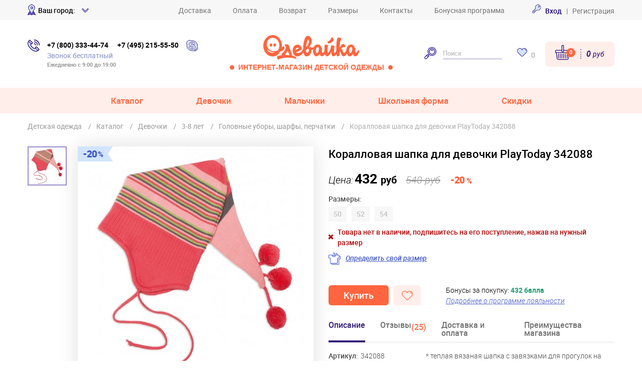

--- FILE ---
content_type: text/html; charset=UTF-8
request_url: https://www.odevaika.ru/catalog/item/215124/shapka/
body_size: 30798
content:
<!DOCTYPE html>
<html lang="ru">
<head>
	<meta http-equiv="Content-Type" content="text/html; charset=UTF-8" />
<meta name="description" content="Коралловая шапка для девочки PlayToday (342088) по отличной цене! Осенняя и зимняя детская одежда. ✓ Скидки до 70% в интернет-магазине “Одевайка.ру”. Телефоны: +7 (495) 215-55-50, 8 (800) 333-44-74. Доставка по России!" />
<link rel="canonical" href="https://www.odevaika.ru/catalog/item/215124/shapka/" />
<script type="text/javascript" data-skip-moving="true">(function(w, d, n) {var cl = "bx-core";var ht = d.documentElement;var htc = ht ? ht.className : undefined;if (htc === undefined || htc.indexOf(cl) !== -1){return;}var ua = n.userAgent;if (/(iPad;)|(iPhone;)/i.test(ua)){cl += " bx-ios";}else if (/Android/i.test(ua)){cl += " bx-android";}cl += (/(ipad|iphone|android|mobile|touch)/i.test(ua) ? " bx-touch" : " bx-no-touch");cl += w.devicePixelRatio && w.devicePixelRatio >= 2? " bx-retina": " bx-no-retina";var ieVersion = -1;if (/AppleWebKit/.test(ua)){cl += " bx-chrome";}else if ((ieVersion = getIeVersion()) > 0){cl += " bx-ie bx-ie" + ieVersion;if (ieVersion > 7 && ieVersion < 10 && !isDoctype()){cl += " bx-quirks";}}else if (/Opera/.test(ua)){cl += " bx-opera";}else if (/Gecko/.test(ua)){cl += " bx-firefox";}if (/Macintosh/i.test(ua)){cl += " bx-mac";}ht.className = htc ? htc + " " + cl : cl;function isDoctype(){if (d.compatMode){return d.compatMode == "CSS1Compat";}return d.documentElement && d.documentElement.clientHeight;}function getIeVersion(){if (/Opera/i.test(ua) || /Webkit/i.test(ua) || /Firefox/i.test(ua) || /Chrome/i.test(ua)){return -1;}var rv = -1;if (!!(w.MSStream) && !(w.ActiveXObject) && ("ActiveXObject" in w)){rv = 11;}else if (!!d.documentMode && d.documentMode >= 10){rv = 10;}else if (!!d.documentMode && d.documentMode >= 9){rv = 9;}else if (d.attachEvent && !/Opera/.test(ua)){rv = 8;}if (rv == -1 || rv == 8){var re;if (n.appName == "Microsoft Internet Explorer"){re = new RegExp("MSIE ([0-9]+[\.0-9]*)");if (re.exec(ua) != null){rv = parseFloat(RegExp.$1);}}else if (n.appName == "Netscape"){rv = 11;re = new RegExp("Trident/.*rv:([0-9]+[\.0-9]*)");if (re.exec(ua) != null){rv = parseFloat(RegExp.$1);}}}return rv;}})(window, document, navigator);</script>


<link href="/bitrix/cache/css/s1/restyle2018/kernel_main/kernel_main.css?176190752844417" type="text/css"  rel="stylesheet" />
<link href="/bitrix/cache/css/s1/restyle2018/template_6cc1b1b20dccfe622515cd7a39e57ed4/template_6cc1b1b20dccfe622515cd7a39e57ed4.css?1761907501287621" type="text/css"  data-template-style="true"  rel="stylesheet" />



    <title>Коралловая шапка для девочки PlayToday (342088) купить в интернет-магазине Одевайка.ру</title>
	<link href="https://cdn.jsdelivr.net/npm/suggestions-jquery@22.6.0/dist/css/suggestions.min.css" rel="stylesheet" />
		

<!-- Please, switch IE  to the last mode -->
<!--[if IE]>
<meta http-equiv="X-UA-Compatible" content="IE=edge">
<![endif]-->
<link rel="icon" href="/favicon.ico" type="image/x-icon">

    <meta name="viewport" content="width=device-width">
<meta name="format-detection" content="telephone=no">
<meta name="format-detection" content="address=no">
<meta name="cmsmagazine" content="9699bed3a1592f4f6f9dfbcb608f0f3a" />
<style type="text/css">[v-cloak]{display: none}</style>
	<!-- Yandex.Metrika counter -->
<script type="text/javascript" data-skip-moving="true">
    (function(m,e,t,r,i,k,a){m[i]=m[i]||function(){(m[i].a=m[i].a||[]).push(arguments)};
        m[i].l=1*new Date();k=e.createElement(t),a=e.getElementsByTagName(t)[0],k.async=1,k.src=r,a.parentNode.insertBefore(k,a)})
    (window, document, "script", "https://mc.yandex.ru/metrika/tag.js", "ym");

    ym(2160007, "init", {
        clickmap:true,
        trackLinks:true,
        accurateTrackBounce:true,
        webvisor:true,
        trackHash:true,
        ecommerce:"dataLayer"
    });
</script>
<noscript><div><img src="https://mc.yandex.ru/watch/2160007" style="position:absolute; left:-9999px;" alt="" /></div></noscript>
<!-- /Yandex.Metrika counter -->

<script async data-skip-moving="true" type="text/javascript">(window.Image ? (new Image()) : document.createElement('img')).src = location.protocol + '//vk.com/rtrg?r=yHrSd8gOZSMK0QC8tB80Gm6KAmYn0wEXoV*zAa94eB2kE9sxeEKX7D/DIoE8BUFnVDPUBaRBOi6TVmNaWKoCFYPIgzl*yEG/G6vggRfobgvTJDsrB*q701EtZVfs8elzA9blp44vEOPEKJ8UWJZVv7tjYc8aHkqsizggyiWTXmI-';</script>

<!-- Rating@Mail.ru counter -->
<script type="text/javascript" data-skip-moving="true">
    var _tmr = window._tmr || (window._tmr = []);
    _tmr.push({id: "3127410", type: "pageView", start: (new Date()).getTime()});
    (function (d, w, id) {
        if (d.getElementById(id)) return;
        var ts = d.createElement("script"); ts.type = "text/javascript"; ts.async = true; ts.id = id;
        ts.src = "https://top-fwz1.mail.ru/js/code.js";
        var f = function () {var s = d.getElementsByTagName("script")[0]; s.parentNode.insertBefore(ts, s);};
        if (w.opera == "[object Opera]") { d.addEventListener("DOMContentLoaded", f, false); } else { f(); }
    })(document, window, "topmailru-code");
</script><noscript><div>
        <img src="https://top-fwz1.mail.ru/counter?id=3127410;js=na" style="border:0;position:absolute;left:-9999px;" alt="Top.Mail.Ru" />
    </div></noscript>
<!-- //Rating@Mail.ru counter -->
</head>
<body  >
<!--[if lt IE 10]>
<p class="browsehappy">К сожалению, вы используете устаревший браузер. Пожалуйста, <a href="http://browsehappy.com/" target="_blank">обновите ваш браузер</a>, чтобы улучшить производительность, качество отображаемого материала и повысить безопасность.</p>
<![endif]-->
<!-- HEADER--><div id="header-sticky">
<header class="header">
	<div class="header__top d-none d-md-block">
		<div class="wrap d-flex align-items-center justify-content-between">
            <div class="w-25">
				
<div class="d-flex align-items-center region-widget">
    <i class="ic ic-mark align-middle mr-5"></i>
    <span class="fw500 pr-5">Ваш город:</span>
    <div class="region-widget__load"
         data-load="/bitrix/ajax/region.widget.identify.php">
        <a class="link link--blue fw500 pop-link-city"
           data-touch="false"
           href="javascript:;">
            <span class="city-name region-widget__name"></span>
            <i class="ic ic-arw-down ml-5"></i>
        </a>
    </div>
</div>


<div class="region-widget">
    <div class="your-city region-widget__alert">
        <div class="wrap">
            <div class="your-city__body shadow position-relative">
                <a href="javascript:;" class="fancybox-close-small ix-close-your-city"><svg viewBox="0 0 32 32"><path d="M10,10 L22,22 M22,10 L10,22"></path></svg></a>
                <div class="h4 text-blue3 region-widget__name"></div>
                <div class="py-15 fz12 text-gray">Информация о сроках и стоимости доставки будет отображаться для вашего города
                </div>
                <a class="region-widget__alert-btn region-widget__alert-confirm btn-red btn-md px-30 mr-10 js-close-your-city" href="javascript:;">Все
                    верно!</a>
                <a class="pop-link-city region-widget__alert-btn btn-buy btn-md px-15 js-close-your-city" data-fancybox data-src="#popup-city"
                   data-touch="false" href="javascript:;">Выбрать другой город</a>
            </div>
        </div>
    </div>
</div>
			</div>
            <nav>
            <a class="link link--gray mr-20 mr-lg-40" href="/services/delivery/">Доставка</a>
            <a class="link link--gray mr-20 mr-lg-40" href="/services/pay-info/">Оплата</a>
            <a class="link link--gray mr-20 mr-lg-40" href="/services/return-conditions/">Возврат</a>
            <a class="link link--gray mr-20 mr-lg-40" href="/services/size-table/">Размеры</a>
            <a class="link link--gray mr-20 mr-lg-40" href="/contacts/">Контакты</a>
            <a class="link link--gray " href="/bonus/">Бонусная программа</a>
    </nav>
			<div class="w-25 text-right b-top-auth">
				<div class="header__enter">
	<!--'start_frame_cache_header_auth_bock'-->
	        <a class="link link--blue fw500 ix-auth-link" href="javascript:" data-fancybox data-src="#popup-enter" data-touch="false">
            <svg class="icon mr-5" style="width: 18px; height: 18px;">
                <use xlink:href="/local/templates/restyle2018/images/odevaika-sprite.svg#ic-credit-card"></use>
            </svg>
            <span>Вход</span></a>
        <span>&nbsp;&nbsp|&nbsp;&nbsp;</span>
        <a class="link link--gray ix-register-link" data-fancybox data-src="#popup-registration" data-touch="false" href="javascript:;">Регистрация</a>
		<!--'end_frame_cache_header_auth_bock'-->
</div>
			</div>
		</div>
	</div>
	<div class="wrap py-md-10 py-lg-30">
		<div class="d-flex align-items-center">
			<button class="btn-menu mr-15 d-md-none" type="button" id="js-menu-open"></button>
			<div id="header-contacts" class="header__contacts mx-auto mx-lg-0">
                <svg class="icon d-none d-xs-block" style="width: 24px; height: 24px;">
                    <use xlink:href="/local/templates/restyle2018/images/odevaika-sprite.svg#ic-ok-lite"></use>
                </svg>
                <div class="pl-xs-15 pr-lg-15">
					<div class="d-none d-lg-block font-weight-bold b-top-phones">
	<a class="link link--tel mr-15" >+7 (800) 333-44-74</a>
	<span class="d-block d-lg-inline-block">
		<a class="link link--tel" >+7 (495) 215-55-50</a>
	</span>
</div>
<div class="d-block d-lg-none font-weight-bold">
    <a class="link link--tel mr-sm-15" href="tel:+74952155550">+7 (495) 215-55-50</a>
    <span class="d-block d-lg-inline-block">
		<a class="link link--tel" href="tel:+78003334474">+7 (800) 333-44-74</a>
	</span>
</div>
					<div class="text-blue2 text-nowrap">Звонок бесплатный</div>
<small class="text-muted fw600 d-none d-md-block">Ежедневно с 9:00 до 19:00</small>
				</div><a class="d-none d-md-inline-block" href="skype:live:ac235bd765951d6b?call">
                    <svg class="icon" style="width: 24px; height: 24px;">
                        <use xlink:href="/local/templates/restyle2018/images/odevaika-sprite.svg#ic-medal"></use>
                    </svg>
                </a>
			</div>
			<div class="logo mr-20 mx-lg-auto">
                <a href="/"
                   alt="Дисконт-центр Одевайка.ру - интернет-магазин детской одежды PlayToday"><img src="/local/templates/restyle2018/images/assets/logo.svg" alt=" "></a>
				<div class="text-red fw600 d-none d-lg-block ix-slogan">
                    <span class="ix-left-circle"></span>
                    Интернет-магазин детской одежды
                    <span class="ix-right-circle"></span>
                </div>
			</div>
            <!--noindex-->
			<form class="header__search mr-30 d-md-block" id="header-search" name="search" method="get" action="/search/">
				<div class="wrap p-md-0">
					<button type="submit">
                        <svg class="icon" style="width: 24px; height: 24px;">
                            <use xlink:href="/local/templates/restyle2018/images/odevaika-sprite.svg#ic-loupe"></use>
                        </svg>
                    </button>
					<input name="q" type="text" placeholder="Поиск">
					<button class="p-5 float-right d-inline-block d-md-none" type="button" onclick="fadeToggle(event,this,'#header-search')"><i class="ic ic-close"></i></button>
				</div>
			</form>
            <!--/noindex-->
            <button class="d-none d-xs-block d-md-none ml-auto mr-30" type="button" onclick="fadeToggle(event,this,'#header-search')">
                <svg class="icon" style="width: 24px; height: 24px;">
                    <use xlink:href="/local/templates/restyle2018/images/odevaika-sprite.svg#ic-loupe"></use>
                </svg>
            </button>
            <div class="header__favorites mr-md-20 d-none d-xs-block"><a class="link text-nowrap" href="/personal/favorite/">
                    <svg class="icon mr-5" style="width: 20px; height: 17px;">
                        <use xlink:href="/local/templates/restyle2018/images/odevaika-sprite.svg#ic-chat-footer"></use>
                    </svg>
                    <span class="text-muted align-middle ix-wish-count">0</span></a></div>
            <div class="d-flex align-items-center ml-xs-0 ml-auto">
                <a class="d-xs-none btn-mobile-phone-toggle" onclick="fadeToggle(event,this,'#header-contacts')" href="javascript:;">
                    <svg class="icon" style="width: 24px; height: 24px;">
                        <use xlink:href="/local/templates/restyle2018/images/odevaika-sprite.svg#ic-ok-lite"></use>
                    </svg>
                </a>
                <a class="d-xs-none btn-mobile-search-toggle" onclick="fadeToggle(event,this,'#header-search')" href="javascript:;">
                    <svg class="icon" style="width: 24px; height: 24px;">
                        <use xlink:href="/local/templates/restyle2018/images/odevaika-sprite.svg#ic-loupe"></use>
                    </svg>
                </a>
                <div class="header__basket ix-small-basket">
                    <!--'start_frame_cache_small_basket'-->    <a class="basket-box bg-rs rounded rounded-lg d-flex align-items-center" href="/personal/basket/">
        <span class="basket-box__icon link text-nowrap">
            <svg class="basket-box__icon-image icon" style="width: 30px; height: 30px;"><use xlink:href="/local/templates/restyle2018/images/odevaika-sprite.svg#ic-cc-footer"></use></svg>
            <span class="basket-box__count link__count">0</span>
        </span>
        <span class="basket-box__total basket-total ml-10 d-none d-sm-block">0 <small>руб</small></span>
    </a>

<!--'end_frame_cache_small_basket'-->                </div>
            </div>
		</div>
	</div>
	<div class="menu-mob py-20 d-md-none" id="menu-mob">
	<div class="wrap">
                
    <div class="menu-mob__item ix-mt-20 ix-mobile-collapsed-toggle">
        <a class="menu-mob__link ix-menu-mob__link" href="/catalog/">Каталог</a>
    </div>

    
    
        <div class="menu__side ix-menu__side ix-mobile-collapsed-body ix-mobile-collapsed-body--flex justify-content-center">
                        <div class="menu__categories ix-menu__categories">
                <div class="d-flex align-items-center pb-15"><img class="mr-5" src="/local/templates/restyle2018/images/assets/icons/ic-t-shirt.svg" alt=" ">
                    <a class="link font-weight-bold text-blue3" href="/catalog/">Все товары</a>
                </div>
                <ul>
                                            <li class="pb-5"><a class="link" href="/catalog/belyo/">Белье</a></li>
                                            <li class="pb-5"><a class="link" href="/catalog/girls/bluzki-tuniki/">Блузки, туники</a></li>
                                            <li class="pb-5"><a class="link" href="/catalog/body/">Боди, песочники</a></li>
                                            <li class="pb-5"><a class="link" href="/catalog/brjuki-dzhinsy/">Брюки, джинсы</a></li>
                                            <li class="pb-5"><a class="link" href="/catalog/verhnjaja-odezhda/">Верхняя одежда</a></li>
                                            <li class="pb-5"><a class="link" href="/catalog/shapki-sharfy-perchatki/">Головные уборы, шарфы, перчатки</a></li>
                                            <li class="pb-5"><a class="link" href="/catalog/zhilety/">Жилеты</a></li>
                                            <li class="pb-5"><a class="link" href="/catalog/kolgotki-noski-pinetki/">Колготки, носки, пинетки</a></li>
                                            <li class="pb-5"><a class="link" href="/catalog/kofty/">Кофты, джемперы, толстовки</a></li>
                                    </ul>
            </div>
            <div class="menu__categories ix-menu__categories_right">
                <ul class="ix-menu_ul">
                                            <li class="pb-5"><a class="link" href="/catalog/girls/platja-sarafany/">Платья, сарафаны</a></li>
                                            <li class="pb-5"><a class="link" href="/catalog/plyazhnaya-odezhda/">Пляжная одежда</a></li>
                                            <li class="pb-5"><a class="link" href="/catalog/polzunki/">Ползунки, слипы</a></li>
                                            <li class="pb-5"><a class="link" href="/catalog/filter/ec004181d188d77962e0165f497dde82/">Спортивная одежда</a></li>
                                            <li class="pb-5"><a class="link" href="/catalog/vodolazki-futbolki-dlinnyj-rukav/">Футболки с длинными рукавами, водолазки</a></li>
                                            <li class="pb-5"><a class="link" href="/catalog/futbolki-majki/">Футболки, майки</a></li>
                                            <li class="pb-5"><a class="link" href="/catalog/shorty/">Шорты, бриджи</a></li>
                                            <li class="pb-5"><a class="link" href="/catalog/girls/jubki/">Юбки</a></li>
                                    </ul>
                                    <div class="pb-5 ix-pl-20"><a class="link fw500" href="/catalog/aksessuary/">Аксессуары</a></div>
                                    <div class="pb-5 ix-pl-20"><a class="link fw500" href="/catalog/obuv/">Обувь</a></div>
                            </div>
                    </div>
        <div class="menu-mob__item  ix-mobile-collapsed-toggle">
        <a class="menu-mob__link ix-menu-mob__link" href="/catalog/girls/">Девочки</a>
    </div>

    
    
        <div class="menu__side ix-menu__side ix-mobile-collapsed-body ix-mobile-collapsed-body--flex justify-content-center">
                        <div class="menu__categories ix-menu__categories">
                <div class="d-flex align-items-center pb-15"><img class="mr-5" src="/local/templates/restyle2018/images/assets/icons/ic-t-shirt.svg" alt=" ">
                    <a class="link font-weight-bold text-blue3" href="/catalog/girls/">Все товары</a>
                </div>
                <ul>
                                            <li class="pb-5"><a class="link" href="/catalog/girls/belyo/">Белье</a></li>
                                            <li class="pb-5"><a class="link" href="/catalog/girls/bluzki-tuniki/">Блузки, туники</a></li>
                                            <li class="pb-5"><a class="link" href="/catalog/girls/body/">Боди, песочники</a></li>
                                            <li class="pb-5"><a class="link" href="/catalog/girls/brjuki-dzhinsy/">Брюки, джинсы</a></li>
                                            <li class="pb-5"><a class="link" href="/catalog/girls/verhnjaja-odezhda/">Верхняя одежда</a></li>
                                            <li class="pb-5"><a class="link" href="/catalog/girls/shapki-sharfy-perchatki/">Головные уборы, шарфы, перчатки</a></li>
                                            <li class="pb-5"><a class="link" href="/catalog/girls/zhilety/">Жилеты</a></li>
                                            <li class="pb-5"><a class="link" href="/catalog/girls/kolgotki-noski-pinetki/">Колготки, носки, пинетки</a></li>
                                            <li class="pb-5"><a class="link" href="/catalog/girls/kofty/">Кофты, джемперы, толстовки</a></li>
                                    </ul>
            </div>
            <div class="menu__categories ix-menu__categories_right">
                <ul class="ix-menu_ul">
                                            <li class="pb-5"><a class="link" href="/catalog/girls/platja-sarafany/">Платья, сарафаны</a></li>
                                            <li class="pb-5"><a class="link" href="/catalog/girls/plyazhnaya-odezhda/">Пляжная одежда</a></li>
                                            <li class="pb-5"><a class="link" href="/catalog/playtoday-baby/girls/polzunki/">Ползунки, слипы</a></li>
                                            <li class="pb-5"><a class="link" href="/catalog/filter/cdda126d6d345aaaf314ef1220cba2df/">Спортивная одежда</a></li>
                                            <li class="pb-5"><a class="link" href="/catalog/girls/vodolazki-futbolki-dlinnyj-rukav/">Футболки с длинными рукавами, водолазки</a></li>
                                            <li class="pb-5"><a class="link" href="/catalog/girls/futbolki-majki/">Футболки, майки</a></li>
                                            <li class="pb-5"><a class="link" href="/catalog/girls/shorty/">Шорты, бриджи</a></li>
                                            <li class="pb-5"><a class="link" href="/catalog/girls/jubki/">Юбки</a></li>
                                    </ul>
                                    <div class="pb-5 ix-pl-20"><a class="link fw500" href="/catalog/girls/aksessuary/">Аксессуары</a></div>
                                    <div class="pb-5 ix-pl-20"><a class="link fw500" href="/catalog/girls/obuv/">Обувь</a></div>
                            </div>
                    </div>
        <div class="menu-mob__item  ix-mobile-collapsed-toggle">
        <a class="menu-mob__link ix-menu-mob__link" href="/catalog/boys/">Мальчики</a>
    </div>

    
    
        <div class="menu__side ix-menu__side ix-mobile-collapsed-body ix-mobile-collapsed-body--flex justify-content-center">
                        <div class="menu__categories ix-menu__categories">
                <div class="d-flex align-items-center pb-15"><img class="mr-5" src="/local/templates/restyle2018/images/assets/icons/ic-t-shirt.svg" alt=" ">
                    <a class="link font-weight-bold text-blue3" href="/catalog/boys/">Все товары</a>
                </div>
                <ul>
                                            <li class="pb-5"><a class="link" href="/catalog/boys/belyo/">Белье</a></li>
                                            <li class="pb-5"><a class="link" href="/catalog/boys/brjuki-dzhinsy/">Брюки, джинсы</a></li>
                                            <li class="pb-5"><a class="link" href="/catalog/boys/verhnjaja-odezhda/">Верхняя одежда</a></li>
                                            <li class="pb-5"><a class="link" href="/catalog/boys/shapki-sharfy-perchatki/">Головные уборы, шарфы, перчатки</a></li>
                                            <li class="pb-5"><a class="link" href="/catalog/boys/kolgotki-noski-pinetki/">Колготки, носки, пинетки</a></li>
                                            <li class="pb-5"><a class="link" href="/catalog/boys/kofty/">Кофты, джемперы, толстовки</a></li>
                                    </ul>
            </div>
            <div class="menu__categories ix-menu__categories_right">
                <ul class="ix-menu_ul">
                                            <li class="pb-5"><a class="link" href="/catalog/boys/plyazhnaya-odezhda/">Пляжная одежда</a></li>
                                            <li class="pb-5"><a class="link" href="/catalog/filter/bd67d84ad7dcc912c51dffdb1ff22163/">Спортивная одежда</a></li>
                                            <li class="pb-5"><a class="link" href="/catalog/boys/vodolazki-futbolki-dlinnyj-rukav/">Футболки с длинными рукавами, водолазки</a></li>
                                            <li class="pb-5"><a class="link" href="/catalog/boys/futbolki-majki/">Футболки, майки</a></li>
                                            <li class="pb-5"><a class="link" href="/catalog/boys/shorty/">Шорты, бриджи</a></li>
                                    </ul>
                                    <div class="pb-5 ix-pl-20"><a class="link fw500" href="/catalog/boys/aksessuary/">Аксессуары</a></div>
                                    <div class="pb-5 ix-pl-20"><a class="link fw500" href="/catalog/boys/obuv/">Обувь</a></div>
                            </div>
                    </div>
        <div class="menu-mob__item  ix-mobile-collapsed-toggle">
        <a class="menu-mob__link ix-menu-mob__link" href="javascript:;">Школьная форма</a>
    </div>

            <div class="menu__side ix-menu__side ix-mobile-collapsed-body ix-mobile-collapsed-body--flex justify-content-center">
            <div class="menu__categories ix-menu__categories">
                <ul>
                                            <li class="pb-5 align-center"><a class="link" href="/catalog/scool/boys/shkolnaja-forma/">Школьная форма для мальчиков</a></li>
                                            <li class="pb-5 align-center"><a class="link" href="/catalog/scool/girls/shkolnaja-forma/">Школьная форма для девочек</a></li>
                                            <li class="pb-5 align-center"><a class="link" href="/catalog/scool/girls/shkolnaja-forma/platja-sarafany/">Школьные платья</a></li>
                                            <li class="pb-5 align-center"><a class="link" href="/catalog/shkolnaja-forma/obuv/">Школьная обувь</a></li>
                                    </ul>
            </div>
        </div>
    
        <div class="menu-mob__item  ix-mobile-collapsed-toggle">
        <a class="menu-mob__link ix-menu-mob__link" href="javascript:;">Скидки</a>
    </div>

            <div class="menu__side ix-menu__side ix-mobile-collapsed-body ix-mobile-collapsed-body--flex justify-content-center">
            <div class="menu__categories ix-menu__categories">
                <ul>
                                            <li class="pb-5 align-center"><a class="link" href="/catalog/posledniy-razmer/">Последний размер</a></li>
                                            <li class="pb-5 align-center"><a class="link" href="/catalog/skidki-do-90/">Скидки 51-90% </a></li>
                                            <li class="pb-5 align-center"><a class="link" href="/catalog/rasprodazha/girls/">Для девочек</a></li>
                                            <li class="pb-5 align-center"><a class="link" href="/catalog/rasprodazha/boys/">Для мальчиков</a></li>
                                            <li class="pb-5 align-center"><a class="link" href="/catalog/rasprodazha/baby/">Для новорожденных</a></li>
                                            <li class="pb-5 align-center"><a class="link" href="/catalog/defect/">Уцененка</a></li>
                                    </ul>
            </div>
        </div>
    
    
		<div class="menu-mob__footer pt-10 mt-10">
                                        <div class="menu-mob__item"><a class="menu-mob__link" href="/services/delivery/">Доставка</a></div>
                            <div class="menu-mob__item"><a class="menu-mob__link" href="/services/pay-info/">Оплата</a></div>
                            <div class="menu-mob__item"><a class="menu-mob__link" href="/services/return-conditions/">Возврат</a></div>
                            <div class="menu-mob__item"><a class="menu-mob__link" href="/services/size-table/">Размеры</a></div>
                            <div class="menu-mob__item"><a class="menu-mob__link" href="/contacts/">Контакты</a></div>
                            <div class="menu-mob__item"><a class="menu-mob__link" href="/bonus/">Бонусная программа</a></div>
            
			<div class="text-left pt-10">
				
<div class="region-widget">
	<div class="region-widget__load"
		 data-load="/bitrix/ajax/region.widget.identify.php">
		<a class="link link--blue fw500" href="#">
			<i class="ic ic-mark mr-5"></i>
			<span class="city-name"></span>
			<i class="ic ic-arw-down ml-5"></i>
		</a>
	</div>
</div>
				<div class="float-right">
					                        <a class="link link--blue fw500" href="#" onclick="window.location.href='/auth/?backurl=/catalog/item/215124/shapka/'"><svg class="icon mr-5" style="width: 18px; height: 18px;">
                                <use xlink:href="/local/templates/restyle2018/images/odevaika-sprite.svg#ic-credit-card"></use>
                            </svg><span>Вход</span></a>
                            <span>&nbsp;&nbsp|&nbsp;&nbsp;</span>
                        <a class="link link--gray" href="/auth/registration/">Регистрация</a>
                                    </div>
			</div>
		</div>
        
	</div>
</div>
</header>
<!--menu-->
<nav class="bg-rs d-none d-md-block">
	<div class="wrap">
		<ul class="menu d-flex justify-content-center">
    	    <li class="  menu__item">
            <a class="menu__link menu__link--has-arrow ix-menu__link--tablet" href="/catalog/" >Каталог</a>
                                    <div class="menu__drop">
                <div class="menu__drop__inner">
                    <div class="menu__drop__left pr-20 pr-lg-40">
                                                    <div class="menu__side">
                                                                <div class="menu__categories">
                                    <div class="d-flex align-items-center pb-15">
                                        <svg class="mr-5 icon" style="width: 22px; height: 22px;">
                    <use xlink:href="/local/templates/restyle2018/images/odevaika-sprite.svg#ic-baby-girl"></use>
                </svg>                                        <div>
                                            <a class="link fw500" href="/catalog/0-2-goda/">Малыши                                            <br><span class="age-sublink">(0-2 года)</span></a>
                                        </div>
                                    </div>
                                    <ul>
                                                                                    <li class="pb-5"><a class="link" href="/catalog/filter/f9eb80e83b122148a96078d3c583e982/">0 — 6 месяцев</a></li>
                                                                                    <li class="pb-5"><a class="link" href="/catalog/filter/3885376fd7993116a82ccafa46f8f2ca/">9 месяцев</a></li>
                                                                                    <li class="pb-5"><a class="link" href="/catalog/filter/a25bfa61221320b3888807f8fdde2439/">12 месяцев</a></li>
                                                                                    <li class="pb-5"><a class="link" href="/catalog/filter/4070b7b3ef2797b3ec5a0dcfb8fd66c1/">18 месяцев</a></li>
                                                                                    <li class="pb-5"><a class="link" href="/catalog/filter/9449f40d41fd9f49a0027b1cc9b563a5/">2 года</a></li>
                                                                            </ul>
                                </div>
                                                                <div class="menu__categories">
                                    <div class="d-flex align-items-center pb-15">
                                        <svg class="mr-5 icon" style="width: 22px; height: 20px;">
                    <use xlink:href="/local/templates/restyle2018/images/odevaika-sprite.svg#ic-baby"></use>
                </svg>                                        <div>
                                            <a class="link fw500" href="/catalog/3-7-let/">Дети                                            <br><span class="age-sublink">(3-7 лет)</span></a>
                                        </div>
                                    </div>
                                    <ul>
                                                                                    <li class="pb-5"><a class="link" href="/catalog/filter/0abce9bffa14c42e33d71ece5ccc3a4d/">3 года</a></li>
                                                                                    <li class="pb-5"><a class="link" href="/catalog/filter/2002888357580b577f6072e09d2dca4c/">4 года</a></li>
                                                                                    <li class="pb-5"><a class="link" href="/catalog/filter/9cdd72e3639a9c88e70b2dddd9e3e16b/">5 лет</a></li>
                                                                                    <li class="pb-5"><a class="link" href="/catalog/filter/e356bedb747bb18f817cd1b1614ebbe9/">6 лет</a></li>
                                                                                    <li class="pb-5"><a class="link" href="/catalog/filter/5bafebabd4fa99d5a27b42de5da03f27/">7 лет</a></li>
                                                                            </ul>
                                </div>
                                                                <div class="menu__categories">
                                    <div class="d-flex align-items-center pb-15">
                                        <svg class="mr-5 icon" style="width: 22px; height: 20px;">
                    <use xlink:href="/local/templates/restyle2018/images/odevaika-sprite.svg#ic-baby-boy"></use>
                </svg>                                        <div>
                                            <a class="link fw500" href="/catalog/8-14-let/">Подростки                                            <br><span class="age-sublink">(8-17 лет)</span></a>
                                        </div>
                                    </div>
                                    <ul>
                                                                                    <li class="pb-5"><a class="link" href="/catalog/filter/9dba5865d0c890c9f2f525be0a0e94b2/">8 лет</a></li>
                                                                                    <li class="pb-5"><a class="link" href="/catalog/filter/5760e155778490800ede100088e06308/">9 лет</a></li>
                                                                                    <li class="pb-5"><a class="link" href="/catalog/filter/e2cea37e69cafd91704a62a1e4e22ed9/">10 лет</a></li>
                                                                                    <li class="pb-5"><a class="link" href="/catalog/filter/6457b6f87133920e29b5afc62a81c6f7/">11 лет</a></li>
                                                                                    <li class="pb-5"><a class="link" href="/catalog/filter/93a0d0ff3243af09bd24c628874c33a0/">12 — 17 лет</a></li>
                                                                            </ul>
                                </div>
                                                            </div>
                                                <div class="menu__line my-10"></div>
                        <div class="menu__side">
                                                            <div class="menu__categories">
                                    <div class="d-flex align-items-center pb-15">
                                        <div class="fw500">Сезоны</div>
                                    </div>
                                    <ul>
                                                                                    <li class="pb-5"><a class="link" href="/catalog/vesna-leto/">Весна - Лето</a></li>
                                                                                    <li class="pb-5"><a class="link" href="/catalog/leto/">Жаркое лето</a></li>
                                                                                    <li class="pb-5"><a class="link" href="/catalog/osen-zima/">Осень - Зима</a></li>
                                                                                    <li class="pb-5"><a class="link" href="/catalog/prazdnichnaya-odezhda/">Праздничный</a></li>
                                                                                    <li class="pb-5"><a class="link" href="/catalog/scool/shkolnaja-forma/">Школьный</a></li>
                                                                            </ul>
                                </div>
														                                <div class="menu__categories">
                                    <div class="d-flex align-items-center pb-15">
                                        <div class="fw500">Бренды</div>
                                    </div>
                                    <ul>
                                                                                    <li class="pb-5"><a class="link" href="/catalog/playtoday/">PlayToday</a></li>
                                                                                    <li class="pb-5"><a class="link" href="/catalog/playtoday-baby/">PlayToday Baby</a></li>
                                                                                    <li class="pb-5"><a class="link" href="/catalog/filter/a941ee7167714e684894e2dd30499807/">PlayToday Tween</a></li>
                                                                                    <li class="pb-5"><a class="link" href="/catalog/scool/">S'COOL</a></li>
                                                                                    <li class="pb-5"><a class="link" href="/catalog/filter/150fe9fc00579babe0c4686f476006a1/">ИНОВО</a></li>
                                                                                    <li class="pb-5"><a class="link" href="/catalog/filter/9151fa2da8b95a786f79b567bffb52e4/">Stylish Amadeo</a></li>
                                                                                    <li class="pb-5"><a class="link" href="/catalog/filter/71094282f524253391068e735f442a1d/">YOOT</a></li>
                                                                                    <li class="pb-5"><a class="link" href="/catalog/filter/4adf8c06c5304beaab3e689144e330fd/">Nota Bene</a></li>
                                                                                    <li class="pb-5"><a class="link" href="/catalog/filter/2ea45637981af744e452e33b20601ee6/">Aurorastar</a></li>
                                                                                    <li class="pb-5"><a class="link" href="/catalog/filter/9a21ce000d99585f372f6051dc3ae8e3/">Филипок</a></li>
                                                                                    <li class="pb-5"><a class="link" href="/catalog/filter/fe4c6b59e3242548dc2c430cd07623d6/">Ladno</a></li>
                                                                            </ul>
                                </div>
														                            <div class="menu__categories text-nowrap">
                                <div class="d-flex align-items-center pb-15">
                                    <div class="fw500">Особенность</div>
                                </div>

                                <ul>
                                    <li class="pb-5"><a class="link fw500" href="/catalog/filter/385fcc7a5ad7101e6b1026fe0a0ef804/"><span class="ic ic--s"><i class="ic ic-favorites"></i></span><span class="align-middle">Новая коллекция</span></a></li><li class="pb-5"><a class="link text-red fw900" href="/catalog/rasprodazha/"><span class="ic ic--s"><i class="ic ic-sell"></i></span><span class="align-middle">Распродажа</span></a></li><li class="pb-5"><a class="link fw500" href="/catalog/posledniy-razmer/"><span class="ic ic--s"></span><span>Последний размер</span></a></li><li class="pb-5"><a class="link fw500" href="/catalog/filter/804f8153df2f67d3ac14fc612da20eec/"><span class="ic ic--s"><i class="ic ic-like"></i></span><span class="align-middle">Товар недели</span></a></li><li class="pb-5"><a class="link fw500" href="/catalog/filter/cd124f7c19208914f59fb6c27c1ba9da/"><span class="ic ic--s"></span><span>Черная пятница</span></a></li><li class="pb-5"><a class="link fw500" href="/catalog/filter/0d7644c542ef9bb715fdc61c69be6ade/"><span class="ic ic--s"></span><span>Шок цена</span></a></li>                                </ul>
                            </div>
							                        </div>
                    </div>
					                        <div class="menu__drop__right pl-20 pl-lg-40">
                            <div class="menu__side">
                                <div class="menu__categories">
                                    <div class="d-flex align-items-center pb-15"><img class="mr-5" src="/local/templates/restyle2018/images/assets/icons/ic-t-shirt.svg" alt=" ">
                                        <a href="/catalog/" class="link font-weight-bold text-blue3">Все товары</a>
                                    </div>
                                    <ul>
                                                                                    <li class="pb-5"><a class="link" href="/catalog/belyo/">Белье</a></li>
                                                                                    <li class="pb-5"><a class="link" href="/catalog/girls/bluzki-tuniki/">Блузки, туники</a></li>
                                                                                    <li class="pb-5"><a class="link" href="/catalog/body/">Боди, песочники</a></li>
                                                                                    <li class="pb-5"><a class="link" href="/catalog/brjuki-dzhinsy/">Брюки, джинсы</a></li>
                                                                                    <li class="pb-5"><a class="link" href="/catalog/verhnjaja-odezhda/">Верхняя одежда</a></li>
                                                                                    <li class="pb-5"><a class="link" href="/catalog/shapki-sharfy-perchatki/">Головные уборы, шарфы, перчатки</a></li>
                                                                                    <li class="pb-5"><a class="link" href="/catalog/zhilety/">Жилеты</a></li>
                                                                                    <li class="pb-5"><a class="link" href="/catalog/kolgotki-noski-pinetki/">Колготки, носки, пинетки</a></li>
                                                                                    <li class="pb-5"><a class="link" href="/catalog/kofty/">Кофты, джемперы, толстовки</a></li>
                                                                            </ul>
                                </div>
                                <div class="menu__categories">
                                    <ul>
										                                            <li class="pb-5"><a class="link" href="/catalog/girls/platja-sarafany/">Платья, сарафаны</a></li>
										                                            <li class="pb-5"><a class="link" href="/catalog/plyazhnaya-odezhda/">Пляжная одежда</a></li>
										                                            <li class="pb-5"><a class="link" href="/catalog/polzunki/">Ползунки, слипы</a></li>
										                                            <li class="pb-5"><a class="link" href="/catalog/filter/ec004181d188d77962e0165f497dde82/">Спортивная одежда</a></li>
										                                            <li class="pb-5"><a class="link" href="/catalog/vodolazki-futbolki-dlinnyj-rukav/">Футболки с длинными рукавами, водолазки</a></li>
										                                            <li class="pb-5"><a class="link" href="/catalog/futbolki-majki/">Футболки, майки</a></li>
										                                            <li class="pb-5"><a class="link" href="/catalog/shorty/">Шорты, бриджи</a></li>
										                                            <li class="pb-5"><a class="link" href="/catalog/girls/jubki/">Юбки</a></li>
										                                    </ul>
                                                                            <div class="pb-5"><a class="link fw500" href="/catalog/aksessuary/">Аксессуары</a></div>
                                                                            <div class="pb-5"><a class="link fw500" href="/catalog/obuv/">Обувь</a></div>
                                                                    </div>
                            </div>
                        </div>
                                    </div>
                <div class="menu__bottom__note text-red fw900">
                    У нас очень большие скидки, но мало размеров. Выберите возраст ребенка,
                    и сайт покажет вам только те товары, которые есть в наличии в нужном размере.
                    Соотношение возраст-размер смотрите на странице «<a href="/services/size-table/" target="_blank">Размеры</a>».
                </div>
            </div>
                    </li>

    	    <li class="  menu__item">
            <a class="menu__link menu__link--has-arrow ix-menu__link--tablet" href="/catalog/girls/" >Девочки</a>
                                    <div class="menu__drop">
                <div class="menu__drop__inner">
                    <div class="menu__drop__left pr-20 pr-lg-40">
                                                    <div class="menu__side">
                                                                <div class="menu__categories">
                                    <div class="d-flex align-items-center pb-15">
                                        <svg class="mr-5 icon" style="width: 22px; height: 22px;">
                    <use xlink:href="/local/templates/restyle2018/images/odevaika-sprite.svg#ic-baby-girl"></use>
                </svg>                                        <div>
                                            <a class="link fw500" href="/catalog/girls/0-2-goda/">Малыши                                            <br><span class="age-sublink">(0-2 года)</span></a>
                                        </div>
                                    </div>
                                    <ul>
                                                                                    <li class="pb-5"><a class="link" href="/catalog/girls/0-6-mes/">0 — 6 месяцев</a></li>
                                                                                    <li class="pb-5"><a class="link" href="/catalog/girls/9-mes/">9 месяцев</a></li>
                                                                                    <li class="pb-5"><a class="link" href="/catalog/girls/12-mes/">12 месяцев</a></li>
                                                                                    <li class="pb-5"><a class="link" href="/catalog/girls/18-mes/">18 месяцев</a></li>
                                                                                    <li class="pb-5"><a class="link" href="/catalog/girls/2-goda/">2 года</a></li>
                                                                            </ul>
                                </div>
                                                                <div class="menu__categories">
                                    <div class="d-flex align-items-center pb-15">
                                        <svg class="mr-5 icon" style="width: 22px; height: 20px;">
                    <use xlink:href="/local/templates/restyle2018/images/odevaika-sprite.svg#ic-baby"></use>
                </svg>                                        <div>
                                            <a class="link fw500" href="/catalog/girls/3-7-let/">Дети                                            <br><span class="age-sublink">(3-7 лет)</span></a>
                                        </div>
                                    </div>
                                    <ul>
                                                                                    <li class="pb-5"><a class="link" href="/catalog/girls/3-goda/">3 года</a></li>
                                                                                    <li class="pb-5"><a class="link" href="/catalog/girls/4-goda/">4 года</a></li>
                                                                                    <li class="pb-5"><a class="link" href="/catalog/girls/5-let/">5 лет</a></li>
                                                                                    <li class="pb-5"><a class="link" href="/catalog/girls/6-let/">6 лет</a></li>
                                                                                    <li class="pb-5"><a class="link" href="/catalog/girls/7-let/">7 лет</a></li>
                                                                            </ul>
                                </div>
                                                                <div class="menu__categories">
                                    <div class="d-flex align-items-center pb-15">
                                        <svg class="mr-5 icon" style="width: 22px; height: 20px;">
                    <use xlink:href="/local/templates/restyle2018/images/odevaika-sprite.svg#ic-baby-boy"></use>
                </svg>                                        <div>
                                            <a class="link fw500" href="/catalog/girls/8-14-let/">Подростки                                            <br><span class="age-sublink">(8-17 лет)</span></a>
                                        </div>
                                    </div>
                                    <ul>
                                                                                    <li class="pb-5"><a class="link" href="/catalog/girls/8-let/">8 лет</a></li>
                                                                                    <li class="pb-5"><a class="link" href="/catalog/girls/9-let/">9 лет</a></li>
                                                                                    <li class="pb-5"><a class="link" href="/catalog/girls/10-let/">10 лет</a></li>
                                                                                    <li class="pb-5"><a class="link" href="/catalog/girls/11-let/">11 лет</a></li>
                                                                                    <li class="pb-5"><a class="link" href="/catalog/filter/93a0d0ff3243af09bd24c628874c33a0/">12 — 17 лет</a></li>
                                                                            </ul>
                                </div>
                                                            </div>
                                                <div class="menu__line my-10"></div>
                        <div class="menu__side">
                                                            <div class="menu__categories">
                                    <div class="d-flex align-items-center pb-15">
                                        <div class="fw500">Сезоны</div>
                                    </div>
                                    <ul>
                                                                                    <li class="pb-5"><a class="link" href="/catalog/girls/spring-summer/">Весна - Лето</a></li>
                                                                                    <li class="pb-5"><a class="link" href="/catalog/girls/summer/">Жаркое лето</a></li>
                                                                                    <li class="pb-5"><a class="link" href="/catalog/girls/autumn-winter/">Осень - Зима</a></li>
                                                                                    <li class="pb-5"><a class="link" href="/catalog/girls/festive/">Праздничный</a></li>
                                                                                    <li class="pb-5"><a class="link" href="/catalog/scool/girls/shkolnaja-forma/">Школьный</a></li>
                                                                            </ul>
                                </div>
														                                <div class="menu__categories">
                                    <div class="d-flex align-items-center pb-15">
                                        <div class="fw500">Бренды</div>
                                    </div>
                                    <ul>
                                                                                    <li class="pb-5"><a class="link" href="/catalog/playtoday/girls/">PlayToday</a></li>
                                                                                    <li class="pb-5"><a class="link" href="/catalog/playtoday-baby/girls/">PlayToday Baby</a></li>
                                                                                    <li class="pb-5"><a class="link" href="/catalog/filter/ed6b0ef81403f0acddbd665752332d9b/">PlayToday Tween</a></li>
                                                                                    <li class="pb-5"><a class="link" href="/catalog/scool/girls/">S'COOL</a></li>
                                                                                    <li class="pb-5"><a class="link" href="/catalog/filter/0cfc48b6912da4ff0d6e9d29a3986bce/">ИНОВО</a></li>
                                                                                    <li class="pb-5"><a class="link" href="/catalog/filter/e96dcda80e9e64cb4593f1f527766bb9/">Stylish Amadeo</a></li>
                                                                                    <li class="pb-5"><a class="link" href="/catalog/filter/873f498dede9f2fef4fab7aaee457184/">YOOT</a></li>
                                                                                    <li class="pb-5"><a class="link" href="/catalog/filter/75a5ad3dfadb1c3963ce92347749bbd8/">Aurorastar</a></li>
                                                                            </ul>
                                </div>
														                            <div class="menu__categories text-nowrap">
                                <div class="d-flex align-items-center pb-15">
                                    <div class="fw500">Особенность</div>
                                </div>

                                <ul>
                                    <li class="pb-5"><a class="link fw500" href="/catalog/filter/4c7567fc21611469bf94de1a21b5c042/"><span class="ic ic--s"><i class="ic ic-favorites"></i></span><span class="align-middle">Новая коллекция</span></a></li><li class="pb-5"><a class="link text-red fw900" href="/catalog/rasprodazha/girls/"><span class="ic ic--s"><i class="ic ic-sell"></i></span><span class="align-middle">Распродажа</span></a></li><li class="pb-5"><a class="link fw500" href="/catalog/filter/7fcc950fb14a6d763b8696132e58714d/"><span class="ic ic--s"></span><span>Последний размер</span></a></li><li class="pb-5"><a class="link fw500" href="/catalog/filter/2df25b2a6bc87a78f29b1c89f172534b/"><span class="ic ic--s"></span><span>Черная пятница</span></a></li><li class="pb-5"><a class="link fw500" href="/catalog/filter/f5f8f9e711a4499ba732a35f096f413d/"><span class="ic ic--s"></span><span>Шок цена</span></a></li>                                </ul>
                            </div>
							                        </div>
                    </div>
					                        <div class="menu__drop__right pl-20 pl-lg-40">
                            <div class="menu__side">
                                <div class="menu__categories">
                                    <div class="d-flex align-items-center pb-15"><img class="mr-5" src="/local/templates/restyle2018/images/assets/icons/ic-t-shirt.svg" alt=" ">
                                        <a href="/catalog/girls/" class="link font-weight-bold text-blue3">Все товары</a>
                                    </div>
                                    <ul>
                                                                                    <li class="pb-5"><a class="link" href="/catalog/girls/belyo/">Белье</a></li>
                                                                                    <li class="pb-5"><a class="link" href="/catalog/girls/bluzki-tuniki/">Блузки, туники</a></li>
                                                                                    <li class="pb-5"><a class="link" href="/catalog/girls/body/">Боди, песочники</a></li>
                                                                                    <li class="pb-5"><a class="link" href="/catalog/girls/brjuki-dzhinsy/">Брюки, джинсы</a></li>
                                                                                    <li class="pb-5"><a class="link" href="/catalog/girls/verhnjaja-odezhda/">Верхняя одежда</a></li>
                                                                                    <li class="pb-5"><a class="link" href="/catalog/girls/shapki-sharfy-perchatki/">Головные уборы, шарфы, перчатки</a></li>
                                                                                    <li class="pb-5"><a class="link" href="/catalog/girls/zhilety/">Жилеты</a></li>
                                                                                    <li class="pb-5"><a class="link" href="/catalog/girls/kolgotki-noski-pinetki/">Колготки, носки, пинетки</a></li>
                                                                                    <li class="pb-5"><a class="link" href="/catalog/girls/kofty/">Кофты, джемперы, толстовки</a></li>
                                                                            </ul>
                                </div>
                                <div class="menu__categories">
                                    <ul>
										                                            <li class="pb-5"><a class="link" href="/catalog/girls/platja-sarafany/">Платья, сарафаны</a></li>
										                                            <li class="pb-5"><a class="link" href="/catalog/girls/plyazhnaya-odezhda/">Пляжная одежда</a></li>
										                                            <li class="pb-5"><a class="link" href="/catalog/playtoday-baby/girls/polzunki/">Ползунки, слипы</a></li>
										                                            <li class="pb-5"><a class="link" href="/catalog/filter/cdda126d6d345aaaf314ef1220cba2df/">Спортивная одежда</a></li>
										                                            <li class="pb-5"><a class="link" href="/catalog/girls/vodolazki-futbolki-dlinnyj-rukav/">Футболки с длинными рукавами, водолазки</a></li>
										                                            <li class="pb-5"><a class="link" href="/catalog/girls/futbolki-majki/">Футболки, майки</a></li>
										                                            <li class="pb-5"><a class="link" href="/catalog/girls/shorty/">Шорты, бриджи</a></li>
										                                            <li class="pb-5"><a class="link" href="/catalog/girls/jubki/">Юбки</a></li>
										                                    </ul>
                                                                            <div class="pb-5"><a class="link fw500" href="/catalog/girls/aksessuary/">Аксессуары</a></div>
                                                                            <div class="pb-5"><a class="link fw500" href="/catalog/girls/obuv/">Обувь</a></div>
                                                                    </div>
                            </div>
                        </div>
                                    </div>
                <div class="menu__bottom__note text-red fw900">
                    У нас очень большие скидки, но мало размеров. Выберите возраст ребенка,
                    и сайт покажет вам только те товары, которые есть в наличии в нужном размере.
                    Соотношение возраст-размер смотрите на странице «<a href="/services/size-table/" target="_blank">Размеры</a>».
                </div>
            </div>
                    </li>

    	    <li class="  menu__item">
            <a class="menu__link menu__link--has-arrow ix-menu__link--tablet" href="/catalog/boys/" >Мальчики</a>
                                    <div class="menu__drop">
                <div class="menu__drop__inner">
                    <div class="menu__drop__left pr-20 pr-lg-40">
                                                    <div class="menu__side">
                                                                <div class="menu__categories">
                                    <div class="d-flex align-items-center pb-15">
                                        <svg class="mr-5 icon" style="width: 22px; height: 22px;">
                    <use xlink:href="/local/templates/restyle2018/images/odevaika-sprite.svg#ic-baby-girl"></use>
                </svg>                                        <div>
                                            <a class="link fw500" href="/catalog/boys/0-2-goda/">Малыши                                            <br><span class="age-sublink">(0-2 года)</span></a>
                                        </div>
                                    </div>
                                    <ul>
                                                                                    <li class="pb-5"><a class="link" href="/catalog/boys/0-6-mes/">0 — 6 месяцев</a></li>
                                                                                    <li class="pb-5"><a class="link" href="/catalog/boys/9-mes/">9 месяцев</a></li>
                                                                                    <li class="pb-5"><a class="link" href="/catalog/boys/12-mes/">12 месяцев</a></li>
                                                                                    <li class="pb-5"><a class="link" href="/catalog/boys/18-mes/">18 месяцев</a></li>
                                                                                    <li class="pb-5"><a class="link" href="/catalog/boys/2-goda/">2 года</a></li>
                                                                            </ul>
                                </div>
                                                                <div class="menu__categories">
                                    <div class="d-flex align-items-center pb-15">
                                        <svg class="mr-5 icon" style="width: 22px; height: 20px;">
                    <use xlink:href="/local/templates/restyle2018/images/odevaika-sprite.svg#ic-baby"></use>
                </svg>                                        <div>
                                            <a class="link fw500" href="/catalog/boys/3-7-let/">Дети                                            <br><span class="age-sublink">(3-7 лет)</span></a>
                                        </div>
                                    </div>
                                    <ul>
                                                                                    <li class="pb-5"><a class="link" href="/catalog/boys/3-goda/">3 года</a></li>
                                                                                    <li class="pb-5"><a class="link" href="/catalog/boys/4-goda/">4 года</a></li>
                                                                                    <li class="pb-5"><a class="link" href="/catalog/boys/5-let/">5 лет</a></li>
                                                                                    <li class="pb-5"><a class="link" href="/catalog/boys/6-let/">6 лет</a></li>
                                                                                    <li class="pb-5"><a class="link" href="/catalog/boys/7-let/">7 лет</a></li>
                                                                            </ul>
                                </div>
                                                                <div class="menu__categories">
                                    <div class="d-flex align-items-center pb-15">
                                        <svg class="mr-5 icon" style="width: 22px; height: 20px;">
                    <use xlink:href="/local/templates/restyle2018/images/odevaika-sprite.svg#ic-baby-boy"></use>
                </svg>                                        <div>
                                            <a class="link fw500" href="/catalog/boys/8-14-let/">Подростки                                            <br><span class="age-sublink">(8-17 лет)</span></a>
                                        </div>
                                    </div>
                                    <ul>
                                                                                    <li class="pb-5"><a class="link" href="/catalog/boys/8-let/">8 лет</a></li>
                                                                                    <li class="pb-5"><a class="link" href="/catalog/boys/9-let/">9 лет</a></li>
                                                                                    <li class="pb-5"><a class="link" href="/catalog/boys/10-let/">10 лет</a></li>
                                                                                    <li class="pb-5"><a class="link" href="/catalog/boys/11-let/">11 лет</a></li>
                                                                                    <li class="pb-5"><a class="link" href="/catalog/filter/93a0d0ff3243af09bd24c628874c33a0/">12 — 17 лет</a></li>
                                                                            </ul>
                                </div>
                                                            </div>
                                                <div class="menu__line my-10"></div>
                        <div class="menu__side">
                                                            <div class="menu__categories">
                                    <div class="d-flex align-items-center pb-15">
                                        <div class="fw500">Сезоны</div>
                                    </div>
                                    <ul>
                                                                                    <li class="pb-5"><a class="link" href="/catalog/boys/spring-summer/">Весна - Лето</a></li>
                                                                                    <li class="pb-5"><a class="link" href="/catalog/boys/autumn-winter/">Осень - Зима</a></li>
                                                                                    <li class="pb-5"><a class="link" href="/catalog/boys/festive/">Праздничный</a></li>
                                                                                    <li class="pb-5"><a class="link" href="/catalog/scool/boys/shkolnaja-forma/">Школьный</a></li>
                                                                                    <li class="pb-5"><a class="link" href="/catalog/boys/summer/">Жаркое лето</a></li>
                                                                            </ul>
                                </div>
														                                <div class="menu__categories">
                                    <div class="d-flex align-items-center pb-15">
                                        <div class="fw500">Бренды</div>
                                    </div>
                                    <ul>
                                                                                    <li class="pb-5"><a class="link" href="/catalog/playtoday/boys/">PlayToday</a></li>
                                                                                    <li class="pb-5"><a class="link" href="/catalog/playtoday-baby/boys/">PlayToday Baby</a></li>
                                                                                    <li class="pb-5"><a class="link" href="/catalog/scool/boys/">S'COOL</a></li>
                                                                                    <li class="pb-5"><a class="link" href="/catalog/filter/dc0ef11d0406bdae1f27a4471091c11d/">PlayToday Tween</a></li>
                                                                                    <li class="pb-5"><a class="link" href="/catalog/filter/0c21bb2f2b11db107ec1a4cf2955f85f/">YOOT</a></li>
                                                                                    <li class="pb-5"><a class="link" href="/catalog/filter/22be01b5039faa1b2d10ae98063c0bb7/">Nota Bene</a></li>
                                                                                    <li class="pb-5"><a class="link" href="/catalog/filter/24a768ca1fb9bbc74bd84dfdfeedade6/">Aurorastar</a></li>
                                                                                    <li class="pb-5"><a class="link" href="/catalog/filter/2847a3e9b1f5fe57f0825f79b1089d00/">Филипок</a></li>
                                                                                    <li class="pb-5"><a class="link" href="/catalog/filter/2a0fe1149ce74d2f77b528b42835fe73/">Ladno</a></li>
                                                                            </ul>
                                </div>
														                            <div class="menu__categories text-nowrap">
                                <div class="d-flex align-items-center pb-15">
                                    <div class="fw500">Особенность</div>
                                </div>

                                <ul>
                                    <li class="pb-5"><a class="link fw500" href="/catalog/filter/5baf5f4cfc83cc796ccb32d42d4ef98d/"><span class="ic ic--s"><i class="ic ic-favorites"></i></span><span class="align-middle">Новая коллекция</span></a></li><li class="pb-5"><a class="link text-red fw900" href="/catalog/rasprodazha/boys/"><span class="ic ic--s"><i class="ic ic-sell"></i></span><span class="align-middle">Распродажа</span></a></li><li class="pb-5"><a class="link fw500" href="/catalog/filter/0324f0f5b57a6f4ebd4773663dfd20ec/"><span class="ic ic--s"></span><span>Последний размер</span></a></li><li class="pb-5"><a class="link fw500" href="/catalog/filter/d613fd9cb13b3c242baa93a14ddccad5/"><span class="ic ic--s"><i class="ic ic-like"></i></span><span class="align-middle">Товар недели</span></a></li><li class="pb-5"><a class="link fw500" href="/catalog/filter/fe297d446e0778b9471bf1a548b1b8fe/"><span class="ic ic--s"></span><span>Шок цена</span></a></li>                                </ul>
                            </div>
							                        </div>
                    </div>
					                        <div class="menu__drop__right pl-20 pl-lg-40">
                            <div class="menu__side">
                                <div class="menu__categories">
                                    <div class="d-flex align-items-center pb-15"><img class="mr-5" src="/local/templates/restyle2018/images/assets/icons/ic-t-shirt.svg" alt=" ">
                                        <a href="/catalog/boys/" class="link font-weight-bold text-blue3">Все товары</a>
                                    </div>
                                    <ul>
                                                                                    <li class="pb-5"><a class="link" href="/catalog/boys/belyo/">Белье</a></li>
                                                                                    <li class="pb-5"><a class="link" href="/catalog/boys/brjuki-dzhinsy/">Брюки, джинсы</a></li>
                                                                                    <li class="pb-5"><a class="link" href="/catalog/boys/verhnjaja-odezhda/">Верхняя одежда</a></li>
                                                                                    <li class="pb-5"><a class="link" href="/catalog/boys/shapki-sharfy-perchatki/">Головные уборы, шарфы, перчатки</a></li>
                                                                                    <li class="pb-5"><a class="link" href="/catalog/boys/kolgotki-noski-pinetki/">Колготки, носки, пинетки</a></li>
                                                                                    <li class="pb-5"><a class="link" href="/catalog/boys/kofty/">Кофты, джемперы, толстовки</a></li>
                                                                            </ul>
                                </div>
                                <div class="menu__categories">
                                    <ul>
										                                            <li class="pb-5"><a class="link" href="/catalog/boys/plyazhnaya-odezhda/">Пляжная одежда</a></li>
										                                            <li class="pb-5"><a class="link" href="/catalog/filter/bd67d84ad7dcc912c51dffdb1ff22163/">Спортивная одежда</a></li>
										                                            <li class="pb-5"><a class="link" href="/catalog/boys/vodolazki-futbolki-dlinnyj-rukav/">Футболки с длинными рукавами, водолазки</a></li>
										                                            <li class="pb-5"><a class="link" href="/catalog/boys/futbolki-majki/">Футболки, майки</a></li>
										                                            <li class="pb-5"><a class="link" href="/catalog/boys/shorty/">Шорты, бриджи</a></li>
										                                    </ul>
                                                                            <div class="pb-5"><a class="link fw500" href="/catalog/boys/aksessuary/">Аксессуары</a></div>
                                                                            <div class="pb-5"><a class="link fw500" href="/catalog/boys/obuv/">Обувь</a></div>
                                                                    </div>
                            </div>
                        </div>
                                    </div>
                <div class="menu__bottom__note text-red fw900">
                    У нас очень большие скидки, но мало размеров. Выберите возраст ребенка,
                    и сайт покажет вам только те товары, которые есть в наличии в нужном размере.
                    Соотношение возраст-размер смотрите на странице «<a href="/services/size-table/" target="_blank">Размеры</a>».
                </div>
            </div>
                    </li>

    	    <li class="position-relative school-form menu__item">
            <a class="menu__link menu__link--has-arrow ix-menu__link--tablet" href="/catalog/scool/shkolnaja-forma/" >Школьная форма</a>
                            <ul class="menu__drop menu__drop--short">
                                            <li><a class="link" href="/catalog/scool/boys/shkolnaja-forma/">Школьная форма для мальчиков</a></li>
                                            <li><a class="link" href="/catalog/scool/girls/shkolnaja-forma/">Школьная форма для девочек</a></li>
                                            <li><a class="link" href="/catalog/scool/girls/shkolnaja-forma/platja-sarafany/">Школьные платья</a></li>
                                            <li><a class="link" href="/catalog/shkolnaja-forma/obuv/">Школьная обувь</a></li>
                                    </ul>
                                </li>

    	    <li class="position-relative  menu__item">
            <a class="menu__link menu__link--has-arrow ix-menu__link--tablet" href="/catalog/rasprodazha/" >Скидки</a>
                            <ul class="menu__drop menu__drop--short">
                                            <li><a class="link" href="/catalog/posledniy-razmer/">Последний размер</a></li>
                                            <li><a class="link" href="/catalog/skidki-do-90/">Скидки 51-90% </a></li>
                                            <li><a class="link" href="/catalog/rasprodazha/girls/">Для девочек</a></li>
                                            <li><a class="link" href="/catalog/rasprodazha/boys/">Для мальчиков</a></li>
                                            <li><a class="link" href="/catalog/rasprodazha/baby/">Для новорожденных</a></li>
                                            <li><a class="link" href="/catalog/defect/">Уцененка</a></li>
                                    </ul>
                                </li>

    
</ul>

<!--'start_frame_cache_menu_adaptive_flags'-->
<!--'end_frame_cache_menu_adaptive_flags'-->	</div>
</nav>
</div>
<main>
	
	
	
	<div id="sizeTableTemplate" style="display: none;">
        <table class="table-colored">
            <thead class="text-align-center text-valign-center">
            <tr>
                <th rowspan="2" class="bg-light table-colored__title">Возраст</th>
                <th rowspan="2" class="bg-light table-colored__title">Рост</th>
                <th rowspan="2" class="bg-light table-colored__title">Вес</th>
                <th colspan="7" class="bg-light table-colored__title">Размер</th>
            </tr>
            <tr>

                                    <th class="bg-light table-colored__title">Головные уборы, шарфы</th>
                                    <th class="bg-light table-colored__title">Перчатки, варежки</th>
                            </tr>
            </thead>
            <tbody>
                            <tr>
                    <td class="bg-light table-colored__title">0-6 месяцев</td>
                    <td class="bg-light table-colored__title">56-68 см</td>
                    <td class="bg-light table-colored__title">3-7 кг</td>
                                            <td>40; 42; 40-44</td>
                                            <td>-</td>
                                    </tr>
                            <tr>
                    <td class="bg-light table-colored__title">9 месяцев</td>
                    <td class="bg-light table-colored__title">74 см</td>
                    <td class="bg-light table-colored__title">7-8 кг</td>
                                            <td>40-44; 44</td>
                                            <td>11</td>
                                    </tr>
                            <tr>
                    <td class="bg-light table-colored__title">12 месяцев</td>
                    <td class="bg-light table-colored__title">80 см</td>
                    <td class="bg-light table-colored__title">8-11 кг</td>
                                            <td>46; 46-48</td>
                                            <td>11</td>
                                    </tr>
                            <tr>
                    <td class="bg-light table-colored__title">18 месяцев</td>
                    <td class="bg-light table-colored__title">86 см</td>
                    <td class="bg-light table-colored__title">9-12 кг</td>
                                            <td>46; 46-48</td>
                                            <td>12</td>
                                    </tr>
                            <tr>
                    <td class="bg-light table-colored__title">2 года</td>
                    <td class="bg-light table-colored__title">92 см</td>
                    <td class="bg-light table-colored__title">12-13 кг</td>
                                            <td>48; 46-48</td>
                                            <td>12</td>
                                    </tr>
                            <tr>
                    <td class="bg-light table-colored__title">3 года</td>
                    <td class="bg-light table-colored__title">98 см</td>
                    <td class="bg-light table-colored__title">14-15 кг</td>
                                            <td>50; 50-52</td>
                                            <td>13</td>
                                    </tr>
                            <tr>
                    <td class="bg-light table-colored__title">4 года</td>
                    <td class="bg-light table-colored__title">104 см</td>
                    <td class="bg-light table-colored__title">15-17 кг</td>
                                            <td>50; 50-52</td>
                                            <td>13</td>
                                    </tr>
                            <tr>
                    <td class="bg-light table-colored__title">5 лет</td>
                    <td class="bg-light table-colored__title">110 см</td>
                    <td class="bg-light table-colored__title">18-20 кг</td>
                                            <td>52; 50-52</td>
                                            <td>14</td>
                                    </tr>
                            <tr>
                    <td class="bg-light table-colored__title">6 лет</td>
                    <td class="bg-light table-colored__title">116 см</td>
                    <td class="bg-light table-colored__title">20-23 кг</td>
                                            <td>52; 50-52</td>
                                            <td>14</td>
                                    </tr>
                            <tr>
                    <td class="bg-light table-colored__title">7 лет</td>
                    <td class="bg-light table-colored__title">122 см</td>
                    <td class="bg-light table-colored__title">24-25 кг</td>
                                            <td>52; 50-52; 52-56</td>
                                            <td>15</td>
                                    </tr>
                            <tr>
                    <td class="bg-light table-colored__title">8 лет</td>
                    <td class="bg-light table-colored__title">128 см</td>
                    <td class="bg-light table-colored__title">26-28 кг</td>
                                            <td>54; 54-56; 52-56</td>
                                            <td>16</td>
                                    </tr>
                            <tr>
                    <td class="bg-light table-colored__title">9 лет</td>
                    <td class="bg-light table-colored__title">134 см</td>
                    <td class="bg-light table-colored__title">29-30 кг</td>
                                            <td>54; 54-56; 52-56</td>
                                            <td>17</td>
                                    </tr>
                            <tr>
                    <td class="bg-light table-colored__title">10 лет</td>
                    <td class="bg-light table-colored__title">140 см</td>
                    <td class="bg-light table-colored__title">30-34 кг</td>
                                            <td>56; 54-56; 52-56</td>
                                            <td>17</td>
                                    </tr>
                            <tr>
                    <td class="bg-light table-colored__title">11 лет</td>
                    <td class="bg-light table-colored__title">146 см</td>
                    <td class="bg-light table-colored__title">35-38 кг</td>
                                            <td>56; 54-56; 52-56</td>
                                            <td>18</td>
                                    </tr>
                            <tr>
                    <td class="bg-light table-colored__title">12 лет</td>
                    <td class="bg-light table-colored__title">152 см</td>
                    <td class="bg-light table-colored__title">39-41 кг</td>
                                            <td>56; 54-56; 52-56</td>
                                            <td>18</td>
                                    </tr>
                            <tr>
                    <td class="bg-light table-colored__title">13 лет-14 лет</td>
                    <td class="bg-light table-colored__title">158-164 см</td>
                    <td class="bg-light table-colored__title">42-52 кг</td>
                                            <td>56; 52-56</td>
                                            <td>19</td>
                                    </tr>
                        </tbody>
        </table>
        </div>

<div class="wrap pt-10">
	        <ul class="breadcrumbs" itemscope itemtype="http://schema.org/BreadcrumbList">
							                    <li itemprop="itemListElement" itemscope
                          itemtype="http://schema.org/ListItem">
                        <a itemprop="item" href="/"><span itemprop="name">Детская одежда</span></a>
                        <meta itemprop="position" content="1" />
                    </li>
											                    <li itemprop="itemListElement" itemscope
                          itemtype="http://schema.org/ListItem">
                        <a itemprop="item" href="/catalog/"><span itemprop="name">Каталог</span></a>
                        <meta itemprop="position" content="2" />
                    </li>
											                    <li itemprop="itemListElement" itemscope
                          itemtype="http://schema.org/ListItem">
                        <a itemprop="item" href="/catalog/girls/"><span itemprop="name">Девочки</span></a>
                        <meta itemprop="position" content="3" />
                    </li>
											                    <li itemprop="itemListElement" itemscope
                          itemtype="http://schema.org/ListItem">
                        <a itemprop="item" href="/catalog/playtoday/girls/"><span itemprop="name">3-8 лет</span></a>
                        <meta itemprop="position" content="4" />
                    </li>
											                    <li itemprop="itemListElement" itemscope
                          itemtype="http://schema.org/ListItem">
                        <a itemprop="item" href="/catalog/playtoday/girls/shapki-sharfy-perchatki/"><span itemprop="name">Головные уборы, шарфы, перчатки</span></a>
                        <meta itemprop="position" content="5" />
                    </li>
											                    <li>Коралловая шапка для девочки PlayToday 342088</li>
							        </ul>
	
    <div class="product pb-40" itemscope itemtype="http://schema.org/Product">
        <div class="product__left">
            <div class="product__slider-pre d-none d-sm-block">
                <div class="slick" id="product-slider-pre" data-slick="{&quot;slidesToShow&quot;: 1,&quot;rows&quot;: 5,&quot;nextArrow&quot;: &quot;&lt;button class='slick-next slick-arrow' type=button&gt;&lt;i class='ic ic-slide-al'&gt;&lt;/i&gt;&lt;/button&gt;&quot;,&quot;prevArrow&quot;: &quot;&lt;button class='slick-prev slick-arrow' type=button&gt;&lt;i class='ic ic-slide-al'&gt;&lt;/i&gt;&lt;/button&gt;&quot;,&quot;vertical&quot;: true,&quot;infinite&quot;: false}">
					                        <div class="slick-slide">
                            <div class="product__img-pre is-active" data-count="0">
                                <img src="/upload/_tmp_images/342088_w70_h76_4f9d5c1_b50b3_53d22e40.jpg" alt="Коралловая шапка для девочки PlayToday 342088, вид 1 превью" alt="" title="" />                            </div>
                        </div>
					                </div>
            </div>
            <div class="product__slider">
                                    <div class="discount-label discount-label--blue" title="Скидка 20%">20</div>
                                                <div class="slick" id="product-slider" data-slick="{&quot;arrows&quot;: false,&quot;draggable&quot;: false,&quot;swipe&quot;: false,&quot;infinite&quot;: false,&quot;responsive&quot;: [{&quot;breakpoint&quot;: 768,&quot;settings&quot;: {&quot;dots&quot;: true,&quot;arrows&quot;: true,&quot;swipe&quot;: true,&quot;nextArrow&quot;: &quot;&lt;button class='slick-next slick-arrow' type=button&gt;&lt;i class='ic ic-slide-ar'&gt;&lt;/i&gt;&lt;/button&gt;&quot;,&quot;prevArrow&quot;: &quot;&lt;button class='slick-prev slick-arrow' type=button&gt;&lt;i class='ic ic-slide-al'&gt;&lt;/i&gt;&lt;/button&gt;&quot;}}]}">
					                        <div class="slick-slide">
                            <div class="product__img">
								<a href="/upload/catalog_images/342088/342088.jpg" data-fancybox="images" data-options='{"loop": true}'>
                                    <img src="/upload/_tmp_images/342088_w434_h470_4f9d5c1_b50b3_53d22e40.jpg" alt="Коралловая шапка для девочки PlayToday 342088, вид 1" alt="" title="" itemprop="image" />								</a>
                            </div>
                        </div>
					                </div>

				
            </div>
        </div>
        <div class="product__right size-selection-block">
            <h1 itemprop="name" >Коралловая шапка для девочки PlayToday 342088</h1>
            <div class="d-flex flex-wrap align-items-center pt-15">
                <div class="pr-30 mb-10 text-nowrap" itemprop="offers" itemscope itemtype="http://schema.org/Offer">
                    <meta itemprop="price" content="432">
                    <span class="product__price-label">Цена:</span> <span class="product__price mr-15">432 <small>руб</small></span>
                                            <span class="product__price-old mr-15">
                            <del>540 руб</del>
                        </span>
                                                            <span class="product__discount text-red">-20 <small>%</small></span>
                                    </div>
                            </div>

                        <div class="sizes-label fw500">Размеры:</div>
            <div class="d-flex flex-wrap pt-20 ix-product-sizes">
			
                <label class="checkbox checkbox--size">
											<div class="js-next-show-toggle">
					
                    <input type="radio" name="size" value="215125" disabled>
                    <span class="checkbox__label"><span>50</span></span>

											</div>
						<div class="tooltip tooltip--size p-20">
							<div class="d-flex align-items-center"><i class="ic-clothes flex-shrink-0"></i>
								<div class="pl-20">
									<div class="h4">Размер </div>
									<div class="text-red fw500">Размер отсутствует, вы можете <a href="#" class="link link--blue-italic font-weight-normal ix-subscribe-on-product" data-id="215125">подписаться</a> на поступление.</div>
								</div>
							</div>
						</div>
					                </label>
			
                <label class="checkbox checkbox--size">
											<div class="js-next-show-toggle">
					
                    <input type="radio" name="size" value="215126" disabled>
                    <span class="checkbox__label"><span>52</span></span>

											</div>
						<div class="tooltip tooltip--size p-20">
							<div class="d-flex align-items-center"><i class="ic-clothes flex-shrink-0"></i>
								<div class="pl-20">
									<div class="h4">Размер </div>
									<div class="text-red fw500">Размер отсутствует, вы можете <a href="#" class="link link--blue-italic font-weight-normal ix-subscribe-on-product" data-id="215126">подписаться</a> на поступление.</div>
								</div>
							</div>
						</div>
					                </label>
			
                <label class="checkbox checkbox--size">
											<div class="js-next-show-toggle">
					
                    <input type="radio" name="size" value="215127" disabled>
                    <span class="checkbox__label"><span>54</span></span>

											</div>
						<div class="tooltip tooltip--size p-20">
							<div class="d-flex align-items-center"><i class="ic-clothes flex-shrink-0"></i>
								<div class="pl-20">
									<div class="h4">Размер </div>
									<div class="text-red fw500">Размер отсутствует, вы можете <a href="#" class="link link--blue-italic font-weight-normal ix-subscribe-on-product" data-id="215127">подписаться</a> на поступление.</div>
								</div>
							</div>
						</div>
					                </label>
			            </div>
			
                            <div class="fw500 mr-40 mb-10 stock__marker out" >Товара нет в наличии, подпишитесь на его поступление, нажав на нужный размер</div>
            
			<a class="link link--blue-italic fw500 mr-40 mb-10 ix-fancybox-scrollable" target="_blank" href="#sizeTableTemplate"><i class="ic ic-shirts-blue mr-10"></i><span>Определить свой размер</span></a>

            

            <div class="pt-15 pt-xs-30 d-xs-flex align-items-center">
				                <div class="product__bonus pl-xs-50 pb-15 pb-xs-0">
                    <p>Бонусы за покупку: <span class="text-green font-weight-bold">432 балла </span></p>
					<div class="ix-tooltip-box">
						<a class="ix-tooltip-box-target link link--blue-italic" href="/bonus/">
							Подробнее о программе лояльности
						</a>
						<div class="ix-tooltip-box-info tooltip-card tooltip-card--bonus">
							<div class="tooltip-card__close">
								<button class="ix-tooltip-box-close" type="button"><i class="ic ic-close"></i></button>
							</div>
							<p>За любую покупку в нашем магазине вы получаете бонусные баллы из расчета 1 балл за один потраченный рубль</p>
						</div>
					</div>
                </div>
                                <div class="d-flex align-items-center">
                    <a class="btn-buy btn-buy--lg mr-10 btn-buy" href="#" onclick="return CSite.add2Basket(this,false,'add_to_basket_product_page',215124)">Купить</a>
                    <a class="btn-buy btn-buy--lg mr-10 btn-to-basket" style="display: none;" href="/personal/basket/">В корзину</a>
                    <a class="btn-favor ix-to-favorite-detail ix-to-wish ix-to-wish-215124" data-id="215124" href="#"></a>
                    <!--a(href="#").btn-favor.is-selected-->
                </div>
            </div>
            <div class="tabs pt-30 js-tabs">
                <div class="tabs__menu d-none d-xs-flex">
                    <a class="tabs__link is-active" href="#description">Описание</a>
                    <a class="tabs__link-anchor js-anchor" href="#reviews">Отзывы<sub class="text-red">(25)</sub></a>
                    <a class="tabs__link" href="#delivery">Доставка и оплата</a>
                    <a class="tabs__link" href="#advantages">Преимущества магазина</a>
                </div>
                <div class="tabs__content pt-xs-15">
                    <button class="tabs__btn d-xs-none is-active" type="button">Описание<i class="ic ic-arw-down float-right mt-5"></i></button>
                    <div class="tabs__item is-show" id="description">
                        <div class="d-xs-flex">
                            <div class="pr-30 block-properties">
                                <div class="block-hide block-hide--description" data-max-height="165">
									                                    <ul>
										                                            <li><span class="fw500 pr-5">Артикул:</span>342088</li>
										                                                                                    <li><span class="fw500 pr-5">Бренд:</span><a href="/catalog/playtoday/">PlayToday</a></li>
										                                                                                    <li><span class="fw500 pr-5">Сезон:</span><a href="/catalog/filter/e3f98a231fb943c930cfe8a8a0ba229a/">Осень</a>, <a href="/catalog/filter/e3f98a231fb943c930cfe8a8a0ba229a/">Зима</a></li>
										                                                                                    <li><span class="fw500 pr-5">Коллекция:</span><a href="/catalog/filter/c08e6250d354140b4d7fe2e77addac87/">Сладкое Конфетти</a></li>
                                        										                                            <li><span class="fw500 pr-5">Материал:</span>60% хлопок, 40% акрил</li>
										                                                                                    <li><span class="fw500 pr-5">Цвет:</span>зеленый, коралловый, розовый</li>
                                                                                                                            <li><span class="fw500 pr-5">Скидка:</span><a href="/catalog/skidki-do-25/">20%</a></li>
                                        										                                            <li><span class="fw500 pr-5">Пол:</span><a href="/catalog/girls/">Девочки</a></li>
										                                                                                    <li><span class="fw500 pr-5">Возраст:</span>3 года-4 года, 5 лет-6 лет, 7 лет-8 лет</li>
                                                                                                                    </ul>
                                </div>
                                <button class="link link--blue-italic fw500 mt-10 js-prev-open-toggle" type="button">
                                    <span class="open-text">Подробнее</span><span class="close-text">Скрыть</span>
                                </button>
                            </div>
                                                            <div class="pt-30 pt-xs-0">
                                    <div class="block-hide block-hide--description" data-max-height="165">
                                        * теплая вязаная шапка с завязками для прогулок на улице каждый день<br />
* рисунок вязания в полоску<br />
* декорирована помпонами<br />
* шапка плотно облегает голову и закрывает уши ребенка<br />
* стильный и яркий аксессуар, цветовое сочетание которого позволяет легко комбинировать с любой верхней одеждой<br />
                                    </div>
                                    <button class="link link--blue-italic fw500 mt-10 js-prev-open-toggle" type="button"><span class="open-text">Подробнее</span><span class="close-text">Скрыть</span></button>
                                </div>
                                                    </div>
                    </div>

                    <button class="tabs__btn d-xs-none" type="button">Доставка<i class="ic ic-arw-down float-right mt-5"></i></button>
                    <div class="tabs__item" id="delivery">
                        <p>
                        Мы очень гибки и готовы предложить множество способов доставки и оплаты заказов.
                        </p>
                        <ul class="marked-list">
                            <li>Бесплатная доставка возможна в любую точку России при заказе на сумму от 2500 руб. в случае предоплаты. Доставка осуществляется курьерами и в пункты самовывоза транспортными компаниями СДЭК, IML, Boxberry и Почтой России.
                            Подробнее на странице «<a class="link link--blue-italic fw500" href="/services/delivery/" target="_blank">Доставка</a>».
                            </li>
                            <li>Мы предлагаем 10 различных способов оплаты, принимаем наличную и безналичную оплату. При оплате онлайн (предоплате) мы дарим дополнительные скидки, гарантируем безопасность оплаты и доставку товара.
                            Подробнее на странице «<a class="link link--blue-italic fw500" href="/services/pay-info/" target="_blank">Оплата</a>».
                            </li>
                        </ul>

                    </div>

                    <button class="tabs__btn d-xs-none" type="button">Преимущества<i class="ic ic-arw-down float-right mt-5"></i></button>
                    <div class="tabs__item" id="advantages">
                        <div class="overflow-hidden">
                            <div class="advantages">
                                <div class="advantages__item">
                                    <div class="advantages__icon"><svg class="icon" style="width: 30px; height: 40px;">
                                            <use xlink:href="/local/templates/restyle2018/images/odevaika-sprite.svg#ic-t-shirt"></use>
                                        </svg></div>
                                    <div class="advantages__text">Гарантия качества<br>PlayToday</div>
                                </div>
                                <div class="advantages__item">
                                    <div class="advantages__icon"><i class="ic ic-sell-large"></i></div>
                                    <div class="advantages__text">Скидки до 85%<br>круглый год</div>
                                </div>
                                <div class="advantages__item">
                                    <div class="advantages__icon"><svg class="icon" style="width: 42px; height: 31px;">
                                            <use xlink:href="/local/templates/restyle2018/images/odevaika-sprite.svg#ic-like"></use>
                                        </svg></div>
                                    <div class="advantages__text">Доставка курьером<br>и пункты самовывоза<br>по России</div>
                                </div>
                                <div class="advantages__item">
                                    <div class="advantages__icon"><svg class="icon" style="width: 40px; height: 31px;">
                                            <use xlink:href="/local/templates/restyle2018/images/odevaika-sprite.svg#ic-key"></use>
                                        </svg></div>
                                    <div class="advantages__text">Дополнительная скидка<br> 2% по предоплате</div>
                                </div>
                                <div class="advantages__item">
                                    <div class="advantages__icon"><i class="ic ic-box-blue"></i></div>
                                    <div class="advantages__text">Легкий обмен и<br>возврат товара</div>
                                </div>
                                <div class="advantages__item">
                                    <div class="advantages__icon"><i class="ic ic-shirt-adv"></i></div>
                                    <div class="advantages__text">Более 6000<br>заказов в месяц</div>
                                </div>
                            </div>
                        </div>
                    </div>

                </div>
            </div>
        </div>
    </div>
</div>
<div class="wrap">

    
	
    

</div>

<div style="display: none;" id="productJSData" data-json='{ "id": "215124", "siteId": "s1" }'></div>
<div class="wrap py-30 mb-md-50" id="reviews">
    <div class="d-md-flex justify-content-between">
        <div class="column-50">
            <div class="title">
                <div class="px-20">
                    <h2>Отзывы и вопросы <span class="text-red">(25)</span></h2>
                </div>
            </div>

							<div class="sheet-long">
			    					<div class="sheet-long__item">
						<div class="reviews mb-30">
							<span class="reviews__name">Галина																	<span class="float-right badge-bought fw500"><i class="ic ic-cart-blue align-middle mr-5"></i><small>Купил товар</small></span>
															</span>
							<time class="text-muted">(09.06.2021 16:08:31)</time>
							<p class="fw500">шапка понравилась, сидит хорошо, рекомендую</p>
														<div class="reviews__line my-10"></div>
													</div>
					</div>
                					<div class="sheet-long__item">
						<div class="reviews mb-30">
							<span class="reviews__name">Ольга																	<span class="float-right badge-bought fw500"><i class="ic ic-cart-blue align-middle mr-5"></i><small>Купил товар</small></span>
															</span>
							<time class="text-muted">(20.11.2016 00:43:08)</time>
							<p class="fw500">Веселая шапочка. Качество хорошее ,вязка достаточно плотная.Что понравилось, так то что шапочка достаточно глубокая, закрывает хорошо и уши и шею. Размер 50 подошел девочке 4 лет, и думаю еще надолго хватит. Тянется очень хорошо. спасибо!!!!</p>
														<div class="reviews__line my-10"></div>
													</div>
					</div>
                					<div class="sheet-long__item">
						<div class="reviews mb-30">
							<span class="reviews__name">Елена																	<span class="float-right badge-bought fw500"><i class="ic ic-cart-blue align-middle mr-5"></i><small>Купил товар</small></span>
															</span>
							<time class="text-muted">(23.09.2016 19:26:36)</time>
							<p class="fw500">Шапка на температуру  от +8 до (16.  Однослойная вязка. Дополню отзыв. Шапка для детей 4-5 лет. Больше для домашнего использования. Нам 2,8. Носили в садик пару дней. Длинный хвост цеплялся за все. Отложили пока подрастем. </p>
														<div class="reviews__line my-10"></div>
													</div>
					</div>
                					<div class="sheet-long__item">
						<div class="reviews mb-30">
							<span class="reviews__name"> Белина																	<span class="float-right badge-bought fw500"><i class="ic ic-cart-blue align-middle mr-5"></i><small>Купил товар</small></span>
															</span>
							<time class="text-muted">(23.09.2016 08:42:16)</time>
							<p class="fw500">Скажите на какую температуру рассчитана.  </p>
														<div class="reviews__line my-10"></div>
													</div>
					</div>
                					<div class="sheet-long__item">
						<div class="reviews mb-30">
							<span class="reviews__name">Елена																	<span class="float-right badge-bought fw500"><i class="ic ic-cart-blue align-middle mr-5"></i><small>Купил товар</small></span>
															</span>
							<time class="text-muted">(09.08.2016 18:17:45)</time>
							<p class="fw500">шапка и вправду хорошо тянется. внутри шапка нет дна (можно просунуть руку до помпонов). купила размер 50 на ОГ 50. села идеально. и еще на пару лет хватит.связана качественно.претензий нет.цвета яркие. шапка не красная,а скорее ярко-розовая.</p>
														<div class="reviews__line my-10"></div>
													</div>
					</div>
                					<div class="sheet-long__item">
						<div class="reviews mb-30">
							<span class="reviews__name">Елена																	<span class="float-right badge-bought fw500"><i class="ic ic-cart-blue align-middle mr-5"></i><small>Купил товар</small></span>
															</span>
							<time class="text-muted">(22.04.2016 05:59:58)</time>
							<p class="fw500">ШАПКА---А-ЛЯ-БУРАТИНО----ПРОСТО ВОСТОРГ! Давно искала такую! На окр.гол.50 - 50-й размер сел как надо и даже еще, по мере роста будет дочки, будем долго носить, т.к. тянется, но не растягивается. Прекрасная шапочка!!! Качество отличное, в районе ушей - двойная! Сидит на головке плотненько и мягко. Мы в восторге!</p>
														<div class="reviews__line my-10"></div>
													</div>
					</div>
                					<div class="sheet-long__item">
						<div class="reviews mb-30">
							<span class="reviews__name">Татьяна																	<span class="float-right badge-bought fw500"><i class="ic ic-cart-blue align-middle mr-5"></i><small>Купил товар</small></span>
															</span>
							<time class="text-muted">(12.04.2016 21:50:05)</time>
							<p class="fw500">Наталья, не переживайте, шапка очень хорошо тянется из-за длинного хвоста, трикотаж мягкий, у меня даже муж ее примерял:))))</p>
														<div class="reviews__line my-10"></div>
													</div>
					</div>
                					<div class="sheet-long__item">
						<div class="reviews mb-30">
							<span class="reviews__name">Наталья															</span>
							<time class="text-muted">(10.04.2016 20:47:40)</time>
							<p class="fw500">Искала эту шапку очень давно, но в нашей Калининградской области нигде не продаются. Нашла у вас, но 52 размера, к большому сожалению, нет. На голову 51 заказала 50. Теперь сижу и думаю, может надо было все таки 54 брать? Или 54 сильно будет большая (пока заказ до конца не оформлен, есть время поменять размер). Просто очень хочется осенью носить. А если придется продавать - не переживу, столько мечтала ее найти своему ребенку :)  </p>
														<div class="reviews__line my-10"></div>
													</div>
					</div>
                					<div class="sheet-long__item">
						<div class="reviews mb-30">
							<span class="reviews__name">Татьяна																	<span class="float-right badge-bought fw500"><i class="ic ic-cart-blue align-middle mr-5"></i><small>Купил товар</small></span>
															</span>
							<time class="text-muted">(06.04.2016 22:47:05)</time>
							<p class="fw500">Долго сомневалась насчет этой шапки, но вот сегодня пришла она, я в диком восторге!!!!!!!!! Модель необычная, за что отдельное спасибо дизайнеру. Качество на 5 баллов, действительно закрывает ушки и лоб, в натуре намного лучше, чем на фото. Куртка с сердечками и брючки из этой коллекции с шапочкой смотрятся ансамблем. Хотелось бы узнать артикул шарфа и перчаток)))</p>
														<div class="reviews__line my-10"></div>
															<div class="d-flex pt-10"><i class="ic ic-user-blue flex-shrink-0 mr-10 mr-xs-20"></i>
									<div class="reviews__answer"><span class="reviews__name">Татьяна, менеджер Odevaika, Play-today.ru</span>
										<time class="text-muted">(08.04.2016 18:18:18)</time>
										<p>Здравствуйте, шарф 342089, перчатки 342090, но их нет в наличии.</p>
									</div>
								</div>
													</div>
					</div>
                					<div class="sheet-long__item">
						<div class="reviews mb-30">
							<span class="reviews__name">Светлана																	<span class="float-right badge-bought fw500"><i class="ic ic-cart-blue align-middle mr-5"></i><small>Купил товар</small></span>
															</span>
							<time class="text-muted">(31.03.2016 07:46:04)</time>
							<p class="fw500">Тянется сильно,постоянно спускаетс я на лоб,покупали в комплект к куртке с шарфиком и перчатками.Но я эту шапку перешила сама полностью-хвост отрезала и из него сделала доставку внутрь-получилась обычная двойная шапка</p>
														<div class="reviews__line my-10"></div>
													</div>
					</div>
                					<div class="sheet-long__item">
						<div class="reviews mb-30">
							<span class="reviews__name">Ольга																	<span class="float-right badge-bought fw500"><i class="ic ic-cart-blue align-middle mr-5"></i><small>Купил товар</small></span>
															</span>
							<time class="text-muted">(16.03.2016 18:53:48)</time>
							<p class="fw500">Шапка понравилась, смотрится очень необычно, дочка в ней такая прикольная! Идет в размер.</p>
														<div class="reviews__line my-10"></div>
													</div>
					</div>
                					<div class="sheet-long__item">
						<div class="reviews mb-30">
							<span class="reviews__name">Наталья																	<span class="float-right badge-bought fw500"><i class="ic ic-cart-blue align-middle mr-5"></i><small>Купил товар</small></span>
															</span>
							<time class="text-muted">(11.12.2015 14:37:20)</time>
							<p class="fw500">Отличная шапка, необычная. На половину головы двойная так что можно одевать и зимой в машину.</p>
														<div class="reviews__line my-10"></div>
													</div>
					</div>
                					<div class="sheet-long__item">
						<div class="reviews mb-30">
							<span class="reviews__name">Юлия																	<span class="float-right badge-bought fw500"><i class="ic ic-cart-blue align-middle mr-5"></i><small>Купил товар</small></span>
															</span>
							<time class="text-muted">(10.11.2015 15:50:25)</time>
							<p class="fw500">Подскажите с какой курточкой будет сочетаться шапка?</p>
														<div class="reviews__line my-10"></div>
															<div class="d-flex pt-10"><i class="ic ic-user-blue flex-shrink-0 mr-10 mr-xs-20"></i>
									<div class="reviews__answer"><span class="reviews__name">Галина, Play-today.ru</span>
										<time class="text-muted">(10.11.2015 15:55:41)</time>
										<p>Можете посмотреть куртку арт: 342051.</p>
									</div>
								</div>
													</div>
					</div>
                					<div class="sheet-long__item">
						<div class="reviews mb-30">
							<span class="reviews__name">Елена																	<span class="float-right badge-bought fw500"><i class="ic ic-cart-blue align-middle mr-5"></i><small>Купил товар</small></span>
															</span>
							<time class="text-muted">(13.10.2015 12:18:35)</time>
							<p class="fw500">Присоединяюсь, шапка хорошая. Очень интересная модель. Хорошо закрывает уши и даже переходит на шею. Носим при +3С не мерзнем. </p>
														<div class="reviews__line my-10"></div>
													</div>
					</div>
                					<div class="sheet-long__item">
						<div class="reviews mb-30">
							<span class="reviews__name">Марина																	<span class="float-right badge-bought fw500"><i class="ic ic-cart-blue align-middle mr-5"></i><small>Купил товар</small></span>
															</span>
							<time class="text-muted">(02.09.2015 23:50:40)</time>
							<p class="fw500">Шапочка отличная! Образ Буратино ))) Сезон - холодная осень-начало зимы. Прикрыты ушки, виски, шея сзади. На 51 см р-р 52 сел идеально. Сплошной восторг! Ждем похолодание.</p>
														<div class="reviews__line my-10"></div>
															<div class="d-flex pt-10"><i class="ic ic-user-blue flex-shrink-0 mr-10 mr-xs-20"></i>
									<div class="reviews__answer"><span class="reviews__name">Галина, Play-today.ru</span>
										<time class="text-muted">(03.09.2015 09:29:21)</time>
										<p>Марина, спасибо за отзыв, мы рады , что вещь Вам понравилась! Носите с удовольствием!</p>
									</div>
								</div>
													</div>
					</div>
                					<div class="sheet-long__item">
						<div class="reviews mb-30">
							<span class="reviews__name">Л																	<span class="float-right badge-bought fw500"><i class="ic ic-cart-blue align-middle mr-5"></i><small>Купил товар</small></span>
															</span>
							<time class="text-muted">(21.06.2015 17:23:59)</time>
							<p class="fw500">Классная! Ребенок одел и снимать не захотела, хотя на улице лето. Тепленькая. Насчет температуры не все так однозначно. Мне кажется, на минус подойдет. Ну на -5 точно!</p>
														<div class="reviews__line my-10"></div>
													</div>
					</div>
                					<div class="sheet-long__item">
						<div class="reviews mb-30">
							<span class="reviews__name">Анна																	<span class="float-right badge-bought fw500"><i class="ic ic-cart-blue align-middle mr-5"></i><small>Купил товар</small></span>
															</span>
							<time class="text-muted">(08.05.2015 17:09:57)</time>
							<p class="fw500">Шапка весенняя!(до -10 как написано в отзывах не годится!!!!),ушки прикрыты,мягенькая.</p>
														<div class="reviews__line my-10"></div>
													</div>
					</div>
                					<div class="sheet-long__item">
						<div class="reviews mb-30">
							<span class="reviews__name">Людмила															</span>
							<time class="text-muted">(22.04.2015 11:00:11)</time>
							<p class="fw500">Шапка ни в коем случае не до -10 градусов! Да, вязка на ушках двойная, но всё равно тонкая. На весну, где-то 0-7 градусов тепла примерно. Очень удобная, хорошо тянется.</p>
														<div class="reviews__line my-10"></div>
													</div>
					</div>
                					<div class="sheet-long__item">
						<div class="reviews mb-30">
							<span class="reviews__name">Светлана																	<span class="float-right badge-bought fw500"><i class="ic ic-cart-blue align-middle mr-5"></i><small>Купил товар</small></span>
															</span>
							<time class="text-muted">(03.04.2015 22:58:44)</time>
							<p class="fw500">Будет ли еще поступление шарфика и перчаток к этой шапочке?И какой у них артикул,чтобы добавить в ожидание.Спасибо</p>
														<div class="reviews__line my-10"></div>
															<div class="d-flex pt-10"><i class="ic ic-user-blue flex-shrink-0 mr-10 mr-xs-20"></i>
									<div class="reviews__answer"><span class="reviews__name">Ирина, Play-today.ru</span>
										<time class="text-muted">(06.04.2015 10:58:38)</time>
										<p>В наличии есть только такой шарфик арт: 332009.Артикул точный в комплект, подсказать, к сожалению, не сможем. Можете самостоятельно набрать в поиске слово ШАРФ и увидите все шарфики.</p>
									</div>
								</div>
													</div>
					</div>
                					<div class="sheet-long__item">
						<div class="reviews mb-30">
							<span class="reviews__name">Анна															</span>
							<time class="text-muted">(20.03.2015 00:41:01)</time>
							<p class="fw500">Непонятно, данная шапка предлагается в комплект к зимней куртке арт: 342051. Но про двойную вязку, ветрозащиту на ушах или подкладку в описании ни слова. На какой сезон и температуру рассчитана шапка?</p>
														<div class="reviews__line my-10"></div>
															<div class="d-flex pt-10"><i class="ic ic-user-blue flex-shrink-0 mr-10 mr-xs-20"></i>
									<div class="reviews__answer"><span class="reviews__name">Ирина, Play-today.ru</span>
										<time class="text-muted">(20.03.2015 10:11:09)</time>
										<p>На ушах и лбу двойная вязка. Если с капюшоном дополнительно, то можно зимой до -10 точно.</p>
									</div>
								</div>
													</div>
					</div>
                					<div class="sheet-long__item">
						<div class="reviews mb-30">
							<span class="reviews__name">анастасия																	<span class="float-right badge-bought fw500"><i class="ic ic-cart-blue align-middle mr-5"></i><small>Купил товар</small></span>
															</span>
							<time class="text-muted">(24.02.2015 18:40:18)</time>
							<p class="fw500">Шапка отличная. Уши закрыты. И расцветка  и модель -все отлично. Спасибо. </p>
														<div class="reviews__line my-10"></div>
													</div>
					</div>
                					<div class="sheet-long__item">
						<div class="reviews mb-30">
							<span class="reviews__name">Оксана															</span>
							<time class="text-muted">(23.10.2014 16:15:43)</time>
							<p class="fw500">54 велика даже мне. у меня 57см. и очень тянется. но шапка хорошая. материал приятный.</p>
														<div class="reviews__line my-10"></div>
															<div class="d-flex pt-10"><i class="ic ic-user-blue flex-shrink-0 mr-10 mr-xs-20"></i>
									<div class="reviews__answer"><span class="reviews__name">Оксана, Play-today.ru</span>
										<time class="text-muted">(23.10.2014 17:37:26)</time>
										<p>Спасибо за отзыв. </p>
									</div>
								</div>
													</div>
					</div>
                					<div class="sheet-long__item">
						<div class="reviews mb-30">
							<span class="reviews__name">Игорь																	<span class="float-right badge-bought fw500"><i class="ic ic-cart-blue align-middle mr-5"></i><small>Купил товар</small></span>
															</span>
							<time class="text-muted">(17.10.2014 17:28:25)</time>
							<p class="fw500">А 54 большая на какой объем?</p>
														<div class="reviews__line my-10"></div>
															<div class="d-flex pt-10"><i class="ic ic-user-blue flex-shrink-0 mr-10 mr-xs-20"></i>
									<div class="reviews__answer"><span class="reviews__name">Оксана, Play-today.ru</span>
										<time class="text-muted">(21.10.2014 10:09:09)</time>
										<p>шапка немного большемерит, лучше заказать 50 или 52 размер.</p>
									</div>
								</div>
													</div>
					</div>
                					<div class="sheet-long__item">
						<div class="reviews mb-30">
							<span class="reviews__name">Оксана															</span>
							<time class="text-muted">(17.10.2014 15:16:33)</time>
							<p class="fw500">купила 54. очень большая! и тянется. качество хорошее. на ушах и лбу двойная. закажу 50</p>
														<div class="reviews__line my-10"></div>
															<div class="d-flex pt-10"><i class="ic ic-user-blue flex-shrink-0 mr-10 mr-xs-20"></i>
									<div class="reviews__answer"><span class="reviews__name">Оксана, Play-today.ru</span>
										<time class="text-muted">(21.10.2014 09:35:43)</time>
										<p>Спасибо за отзыв.</p>
									</div>
								</div>
													</div>
					</div>
                					<div class="sheet-long__item">
						<div class="reviews mb-30">
							<span class="reviews__name">Marina															</span>
							<time class="text-muted">(07.10.2014 00:07:00)</time>
							<p class="fw500">подскажите, какой подклад.. флис или хлопок?</p>
														<div class="reviews__line my-10"></div>
															<div class="d-flex pt-10"><i class="ic ic-user-blue flex-shrink-0 mr-10 mr-xs-20"></i>
									<div class="reviews__answer"><span class="reviews__name">Оксана, Play-today.ru</span>
										<time class="text-muted">(09.10.2014 10:23:56)</time>
										<p>Добрый день! шапка без какой-либо подкладки, просто трикотажная одинарная, только по линии лба и ушек двойная.</p>
									</div>
								</div>
													</div>
					</div>
                				</div>
									<button class="link link--blue-italic js-prev-open-toggle" type="button"><span class="open-text">Смотреть все отзывы</span><span class="close-text">Скрыть</span></button>
				            
        </div>
        <div class="column-50 pt-30 pt-md-0 ix-add-comment-form-container">

        </div>
    </div>
</div>


<div class="hide">
    <div class="popup popup--form popup--sm pb-20 ix-add-comment-popup">
        <!--'start_frame_cache_comments'-->        <div class="d-flex justify-content-between flex-wrap">
            <div class="title w-100">
                <div class="px-20">
                    <h2 class="ix-comments-form-title">Добавить отзыв или вопрос</h2>
                </div>
            </div>

			        </div>

		            <div class="d-flex justify-content-between pb-20">
                <a href="#" onclick="$('.header__enter a:first').click(); return false;">Необходимо авторизоваться</a>
            </div>
		
		<!--'end_frame_cache_comments'-->
    </div>
</div>



</main>
<!-- FOOTER-->
<footer class="footer">

	<!--'start_frame_cache_footer_links'-->    <div class="bg-light"></div>
	<!--'end_frame_cache_footer_links'-->


	<!--'start_frame_cache_footer_mobile_links'--><div class="ix-mobile-view">
			<a href="#" class="ix-mobile-view-link" data-value="Y">Полная версия сайта</a>
	</div>
<!--'end_frame_cache_footer_mobile_links'-->
	<div class="wrap d-sm-flex flex-wrap py-20 py-md-40">
		<div class="footer__wrap-menu d-none d-md-flex">
			<div class="footer__menu mr-auto">
				<div class="fw500 pb-15">О Компании</div>
                    <ul>
                <li><a class="link" href="/about/">История</a></li>
                <li><a class="link" href="/news/">Новости</a></li>
                <li><a class="link" href="/our-promotion/">Акции и скидки</a></li>
                <li><a class="link" href="/bonus/">Бонусная программа</a></li>
                <li><a class="link" href="/services/benefits/">Преимущества</a></li>
                <li><a class="link" href="/shop/brands/">Бренды</a></li>
                <li><a class="link" href="/blog/">Блог</a></li>
            </ul>

			</div>
			<div class="footer__menu mr-auto">
				<div class="fw500 pb-15">Интернет-магазин</div>
				    <ul>
                <li><a class="link" href="/services/delivery/">Доставка</a></li>
                <li><a class="link" href="/services/pay-info/">Оплата</a></li>
                <li><a class="link" href="/services/return-conditions/">Возврат</a></li>
                <li><a class="link" href="/services/size-table/">Размеры</a></li>
                <li><a class="link" href="/shop/how-to-buy/">F.A.Q.</a></li>
                <li><a class="link" href="/pravila-prodazh/">Правила продаж</a></li>
                <li><a class="link" href="/privacy-policy/">Политика конфиденциальности</a></li>
            </ul>
			</div>
			<div class="footer__menu mr-auto">
				<div class="fw500 pb-15">Нужна помощь?</div>
				    <ul>
                <li><a class="link" href="/contacts/">Контакты</a></li>
            </ul>
				<div class="text-body mb-10"><a class="link--tel-footer" href="tel:+74952155550">8 (495) 215-55-50</a></div>
<div class="text-body mb-10"><a class="link--tel-footer" href="tel:+78003334474">8 (800) 333-44-74</a></div>
<div class="text-red mb-10">(звонок бесплатный)</div>
<div class="mb-10">Ежедневно с 9:00 до 19:00</div>
			</div>
		</div>
		<div class="footer__right">
			<div class="footer__contacts">
                <!--'start_frame_cache_footer_subscribe'--><table>
    	<tr>
		<td class="d-none d-md-table-cell"><span class="ic ic--s align-middle"><svg class="icon" style="width: 20px; height: 20px;">
                            <use xlink:href="/local/templates/restyle2018/images/odevaika-sprite.svg#ic-gift-fr"></use>
                        </svg></span><span class="align-middle d-none d-xs-inline-block">Подписаться:</span></td>
		<td>
            <div class="ix-email-subscribe-before">
                Подпишитесь на акции и специальные предложения:
            </div>
			<form name="subs" method="post" class="ix-email-subscribe">
				<input type="hidden" name="action" value="email"/>
				<div class="position-relative">
					<input name="email" type="email" placeholder="Укажите свою почту">
					<button type="submit"><svg class="icon icon-arrow-right" style="width: 9px; height: 14px;">
                            <use xlink:href="/local/templates/restyle2018/images/odevaika-sprite.svg#ic-arw-mn-menu-active-right"></use>
                        </svg></button>
				</div>
			</form>
		</td>
	</tr>
		<tr>
		<td class="d-none d-xs-table-cell"><span class="ic ic--s align-middle"><svg class="icon" style="width: 25px; height: 21px;">
                    <use xlink:href="/local/templates/restyle2018/images/odevaika-sprite.svg#ic-hat-fr"></use>
                </svg></span><span class="align-middle d-none d-xs-inline-block">Соцсети:</span></td>
		<td>
            <!--noindex-->
			<div class="ic-socials d-flex justify-content-xs-start justify-content-center">
                <a target="_blank" href="https://vk.com/odevaikaru"><i class="ic ic-vk"></i></a>
                <a target="_blank" href="https://www.instagram.com/odevaikaru/"><i class="ic ic-in"></i></a>
                            </div>
            <!--/noindex-->
		</td>
	</tr>
	<tr class="d-none d-xs-table-row">
		<td class="b-footer-pay-systems-title"><span class="ic ic--s align-middle"><svg class="icon" style="width: 24px; height: 19px;">
                    <use xlink:href="/local/templates/restyle2018/images/odevaika-sprite.svg#ic-delivery-truck"></use>
                </svg></span><span class="align-middle d-none d-xs-inline-block">Способы оплаты:</span></td>
		<td>
			<div class="d-flex justify-content-xs-between justify-content-center align-items-center b-footer-pay-systems">
                <img src="/bitrix/templates/index/images/payments/1.png" alt=" ">
<img src="/bitrix/templates/index/images/payments/4.png" alt=" ">
<img src="/bitrix/templates/index/images/payments/14.png" alt=" ">
<img src="/bitrix/templates/index/images/payments/15.png" alt=" ">
			</div>
            <div class="b-footer-pay-systems-text">
                Вы можете выбрать <a href="/services/pay-info/">другой способ оплаты</a>
            </div>
		</td>
	</tr>
</table>
<!--'end_frame_cache_footer_subscribe'-->            </div>
		</div>
		<div class="footer__menu text-nowrap mx-auto d-flex d-md-none pt-xs-15">
            <span class="ic ic--s d-sm-inline d-none">
                <svg class="icon mt-5" style="width: 24px; height: 24px;">
                    <use xlink:href="/local/templates/restyle2018/images/odevaika-sprite.svg#ic-ok-lite"></use>
                </svg>
            </span>
			<div class="pl-10 b-footer-phones-outer">
	<div class="d-flex flex-wrap d-sm-block b-footer-phones">
		<div class="text-body mb-10 pr-15">8 (495) 215-55-50</div>
		<div class="text-body mb-10 pr-15">8 (800) 333-44-74</div>
		<div class="text-red mb-10 d-none d-xs-block">(звонок бесплатный)</div>
	</div>
	<div class="d-flex flex-wrap d-sm-block b-footer-worktime">
		<div class="mb-10 pr-15">Ежедневно с 9:00 до 19:00</div>
	</div>
</div>
		</div>

        <div class="d-md-none d-flex flex-wrap flex-sm-grow-1 justify-content-around b-mobile-footer-menu-outer mt-20">
            <div class="footer__menu">
                <div class="fw500 pb-15">О Компании</div>
                    <ul>
                <li><a class="link" href="/about/">История</a></li>
                <li><a class="link" href="/news/">Новости</a></li>
                <li><a class="link" href="/our-promotion/">Акции и скидки</a></li>
                <li><a class="link" href="/bonus/">Бонусная программа</a></li>
                <li><a class="link" href="/services/benefits/">Преимущества</a></li>
                <li><a class="link" href="/shop/brands/">Бренды</a></li>
                <li><a class="link" href="/blog/">Блог</a></li>
            </ul>
            </div>
            <div class="footer__menu">
                <div class="fw500 pb-15">Интернет-магазин</div>
                    <ul>
                <li><a class="link" href="/services/delivery/">Доставка</a></li>
                <li><a class="link" href="/services/pay-info/">Оплата</a></li>
                <li><a class="link" href="/services/return-conditions/">Возврат</a></li>
                <li><a class="link" href="/services/size-table/">Размеры</a></li>
                <li><a class="link" href="/shop/how-to-buy/">F.A.Q.</a></li>
                <li><a class="link" href="/pravila-prodazh/">Правила продаж</a></li>
                <li><a class="link" href="/privacy-policy/">Политика конфиденциальности</a></li>
            </ul>
            </div>
        </div>

	</div>
	<div class="bg-rs py-10 py-lg-20">
		<div class="wrap d-flex align-items-center justify-content-center">
			<div class="logo pr-15 d-none d-lg-block"><img src="/local/templates/restyle2018/images/assets/logo.svg" alt=" ">
			</div>
			<div class="text-red text-center">© 2007-2026 <a href="/" class="link text-red">Интернет-магазин детской одежды Одевайка.ру</a>
</div>
		</div>
	</div>
	<div class="wrap">
		<div class="footer__bottom py-10 py-lg-15"><i class="ic ic-bell align-middle mr-15 d-none d-lg-block"></i>
			<p>Не является публичной офертой по ст.437 ГК РФ, сайт носит информационно-справочный характер. Обращаем Ваше внимание, что, оставляя Ваши данные на сайте, Вы даете полное согласие на обработку Ваших данных в соответствии с Федеральным законом
	РФ "О персональных данных" (152-ФЗ) — <a href="/privacy-policy/" class="link text-muted fw500">читать подробнее</a>.
</p>.
		</div>
	</div>
</footer>
<!--popups-->
<div class="d-none">
    <div class="popup popup--form pb-20" id="popup-subscribe-on-product">
        <form id="ix-form-subscribe-on-product" name="form_subscribe-on-product" method="post" target="_top" action="/bitrix/ajax/subscribe.php">
            <input type="hidden" name="id" value=""/>
            <div class="h4 pb-20">Подписаться на товар</div>
            <div class="input-box-required">
                <input class="input w-100 mb-15" name="email" type="email" placeholder="Введите вашу эл.почту" value="" required>
            </div>
            <div class="pt-15 d-flex justify-content-between align-items-center">
                <button class="btn-red btn-lg px-40" type="submit">Подписаться</button>
            </div>
        </form>
    </div>

	
<div class="popup popup--city" id="popup-city">
		<input class="input w-100 pop-city-search ix-pop-city-search ix-shadow-input" name="city" type="text" placeholder="Введите название населенного пункта">
	<div class="pt-30 pb-20">Популярные города:</div>
	<div id="popup_locations"></div>
	<div class="pt-40">
		<a class="pop-city-submit disabled btn-red btn-md px-30 mr-20" href="javascript:;">Запомнить</a>
		<a class="pop-city-bottom-cancel btn-buy btn-md px-30" href="javascript:;">Отменить</a></div>
	<div class="pt-15 fz12 text-gray">Информация о доставке будет отображаться для вашего города</div>
</div>



    <div class="popup popup--form" id="popup-enter">
		<form id="ix-form-auth" class="ix-form-auth" name="form_auth" method="post" target="_top" action="/catalog/item/215124/shapka/?ELEMENT_ID=215124">
	<input type="hidden" name="AUTH_FORM" value="Y" />
	<input type="hidden" name="TYPE" value="AUTH" />
			<input type="hidden" name="backurl" value="/catalog/item/215124/shapka/?ELEMENT_ID=215124" />
			<div class="form-title h4 pb-20">Я уже покупал. Войти</div>
	<div class="line my-30"></div>
	<div class="ix-message">
					</div>
	<div class="input-box-required">
		<input class="input w-100 mb-15" name="USER_LOGIN" type="email" placeholder="Введите вашу эл.почту">
	</div>
	<div class="input-box-required">
		<input class="input w-100 mb-15" name="USER_PASSWORD" type="password" placeholder="Пароль">
        <i class="ix-show-pwd i-show-pwd"></i>
	</div>


    <div class="captcha-block ix-auth-captcha-block" style="display: none">
        <input type="hidden" name="captcha_sid" value=""/>
        <img class="captcha-image" src="/local/templates/restyle2018/images/bcaptcha.png" alt=""/>

        <a class="captcha-renew" href="#">↻</a>

        <div class="input-box-required pb-10">
            <input class="input w-100" name="captcha_word" type="text" placeholder="Текст с картинки">
        </div>
    </div>

    <div class="pt-15 d-flex justify-content-between align-items-center flex-wrap buttons">
		<button class="btn-red btn-lg px-40 " type="submit">Войти</button><a class="btn-buy btn-lg px-20 ix-forgot-password" href="/personal/?forgot_password=yes&amp;backurl=%2Fcatalog%2Fitem%2F215124%2Fshapka%2F%3FELEMENT_ID%3D215124">Забыли пароль?</a>
	</div>
	<div class="pt-10 text-right"><i><a class="link link--detail js-fancy-cascade" data-src="#popup-registration" href="javascript:;">Регистрация</a></i></div>

    <div class="ix-messages"></div>

</form>

<!--'start_frame_cache_auth_form'-->

<!--'end_frame_cache_auth_form'-->    </div>
    <div class="popup popup--form pb-20" id="popup-registration">

		<form id="ix-form-registration" method="post" action="?" name="ix-form-registration" enctype="multipart/form-data" autocomplete="off">
    <div style="width: 0; height: 0; overflow: hidden">
        <input name="blank_email" value="" type="email" >
        <input name="blank_password" value="" type="password">
    </div>
	<div class="h2 pb-10">Новый покупатель</div>
	<div class="text-second pb-10">Зарегистрируйтесь, чтобы получать баллы за покупки и персональные скидки</div>

	<div class="ix-message">
	</div>

	<div class="input-box-required pb-10">
		<input class="input w-100" name="REGISTER[NAME]" value="" type="text" placeholder="Имя">
	</div>
	<div class="input-box-required pb-10">
		<input class="input w-100" name="REGISTER[LAST_NAME]" value="" type="text" placeholder="Фамилия">
	</div>
	<div class="input-box-required pb-10">
		<input class="input w-100" name="REGISTER[PERSONAL_PHONE]" value="" type="tel" placeholder="Телефон">
	</div>
	<div class="input-box-required pb-10">
		<input class="input w-100" name="REGISTER[EMAIL]" autocomplete="off" value="" type="email" placeholder="Введите вашу эл.почту">
	</div>
	<div class="input-box-required pb-10">
		<input class="input w-100" name="REGISTER[PASSWORD]" type="password" placeholder="Пароль" autocomplete="off"><small class="text-muted">пароль должен быть не менее 6 символов длинной</small>
        <i class="ix-show-pwd i-show-pwd"></i>
	</div>
	<div class="input-box-required pb-10">
		<input class="input w-100" name="REGISTER[CONFIRM_PASSWORD]" type="password" placeholder="Повторите пароль">
        <i class="ix-show-pwd i-show-pwd"></i>
	</div>

    
    <label class="checkbox checkbox--small mb-10">
        <input type="checkbox" value="Y" name="REGISTER[REMEMBER_ME]" checked>
        <div class="checkbox__label">Запомнить меня</div>
    </label>

    <label class="checkbox checkbox--small mb-10">
        <input type="checkbox" value="Y" name="SUBSCRIBE" checked>
        <div class="checkbox__label">Хочу получать новости об акциях и скидках</div>
    </label>
	<button class="btn-red btn-lg w-100 mt-10 mb-15 " type="submit">Зарегистрироваться</button>
    <input style="display: none;" type="checkbox" value="Y" name="TERMS" checked>

    <div class="text-muted">Нажимая на «Зарегистрироваться» вы даёте согласие на <a target="_blank" href="/privacy-policy/" class="text-muted">обработку своих персональных данных</a> в соответствии с 152-ФЗ «О персональных данных»</div>

	<div class="pt-10 text-right"><i><a class="link link--detail js-fancy-cascade" data-src="#popup-enter" href="javascript:;">Вход</a></i></div>
</form>

    </div>


    <div class="popup popup--form popup--sm pb-20" id="confirm-dialog">
        <button class="fancybox-close-small ix-fancy-close" type="button" title="Закрыть">
            <svg viewBox="0 0 32 32">
                <path d="M10,10 L22,22 M22,10 L10,22"></path>
            </svg>
        </button>
        <div class="h2 pb-30 ix-confirm-dialog-title"></div>
        <div class="d-flex flex-wrap ix-confirm-dialog-text">

        </div>
        <div class="d-flex justify-content-between py-20">
            <a class="btn-red btn-md px-30 ix-btn-yes" href="#">Да</a><a class="btn-buy btn-md px-30 ix-fancy-close" href="#">Нет</a>
        </div>
    </div>

	

</div>
<!-- end popups--><div id="overlay"></div>
<div class="hide"></div>

<link rel="stylesheet" type="text/css" href="/local/templates/restyle2018/css/fix_ie_odevaika.css?v2" />
<script type="text/javascript">if(!window.BX)window.BX={message:function(mess){if(typeof mess=='object') for(var i in mess) BX.message[i]=mess[i]; return true;}};</script>
<script type="text/javascript">(window.BX||top.BX).message({'JS_CORE_LOADING':'Загрузка...','JS_CORE_NO_DATA':'- Нет данных -','JS_CORE_WINDOW_CLOSE':'Закрыть','JS_CORE_WINDOW_EXPAND':'Развернуть','JS_CORE_WINDOW_NARROW':'Свернуть в окно','JS_CORE_WINDOW_SAVE':'Сохранить','JS_CORE_WINDOW_CANCEL':'Отменить','JS_CORE_WINDOW_CONTINUE':'Продолжить','JS_CORE_H':'ч','JS_CORE_M':'м','JS_CORE_S':'с','JSADM_AI_HIDE_EXTRA':'Скрыть лишние','JSADM_AI_ALL_NOTIF':'Показать все','JSADM_AUTH_REQ':'Требуется авторизация!','JS_CORE_WINDOW_AUTH':'Войти','JS_CORE_IMAGE_FULL':'Полный размер'});</script>
<script type="text/javascript">(window.BX||top.BX).message({'LANGUAGE_ID':'ru','FORMAT_DATE':'DD.MM.YYYY','FORMAT_DATETIME':'DD.MM.YYYY HH:MI:SS','COOKIE_PREFIX':'PLA_BX','SERVER_TZ_OFFSET':'10800','SITE_ID':'s1','SITE_DIR':'/','USER_ID':'','SERVER_TIME':'1769396337','USER_TZ_OFFSET':'0','USER_TZ_AUTO':'Y','bitrix_sessid':'65fa8a1405a0b5c24dfaccf0a52eb6a5'});</script><script type="text/javascript" src="/bitrix/cache/js/s1/restyle2018/kernel_main/kernel_main.js?1761912230278939"></script>
<script type="text/javascript">BX.setJSList(['/bitrix/js/main/core/core.js?147492114273480','/bitrix/js/main/core/core_popup.js?147492113729812','/bitrix/js/main/core/core_ajax.js?147492114421031','/bitrix/js/main/json/json2.min.js?14037869913467','/bitrix/js/main/core/core_ls.js?14500867067365','/bitrix/js/main/session.js?14500867012511','/bitrix/js/main/core/core_window.js?147492112374754','/bitrix/js/main/core/core_date.js?147492113634241','/bitrix/js/main/utils.js?145008670119858','/bitrix/js/main/core/core_fx.js?14500867019592','/local/templates/restyle2018/components/bitrix/catalog.element/catalog/script.js?15777031544567','/local/templates/restyle2018/js/jquery.min.js?174644189789501','/local/templates/restyle2018/js/lazysizes.min.js?15560958986890','/local/templates/restyle2018/vendor/current-device.min.js?15513630514676','/local/templates/restyle2018/vendor/slick.min.js?155136305142863','/local/templates/restyle2018/vendor/ion.rangeSlider.min.js?155136305140894','/local/templates/restyle2018/vendor/jquery.custom-select.min.js?15513630518755','/local/templates/restyle2018/vendor/sticky-kit.min.js?15513630513283','/local/templates/restyle2018/vendor/jquery.validate.min.js?155136305123261','/local/templates/restyle2018/vendor/jquery.fancybox.min.js?155136305161486','/local/templates/restyle2018/vendor/jquery.mCustomScrollbar.concat.min.js?165458200345480','/local/templates/restyle2018/js/jquery.maskedinput.min.js?15513630513568','/local/templates/restyle2018/js/bundle.js?15591117388396','/local/templates/restyle2018/js/csite.js?160811862320078','/local/templates/restyle2018/js/cbasket.js?16008553773193','/local/templates/restyle2018/js/init.js?165458200317437','/local/templates/restyle2018/js/wish.list.js?15513630512144','/local/templates/restyle2018/js/registration.js?15556582395550','/local/hjs/lib.js?147185379175','/local/components/idex/region.widget/templates/header/assets/region.widget.js?15656992511468','/local/components/idex/city.select.popup.widget/templates/.default/script.js?16164781844255','/local/templates/restyle2018/components/bitrix/system.auth.form/auth/script.js?15822839124006']); </script>
<script type="text/javascript">BX.setCSSList(['/bitrix/js/main/core/css/core.css?14500867012854','/bitrix/js/main/core/css/core_popup.css?147492114429699','/bitrix/js/main/core/css/core_date.css?14749211369657','/local/templates/restyle2018/css/bundle.css?1653447969232462','/local/templates/restyle2018/css/jquery.kladr.min.css?1551363051832','/local/templates/restyle2018/styles.css?1551363051380','/local/templates/restyle2018/template_styles.css?166694610349032']); </script>


<script type="text/javascript" src="/bitrix/cache/js/s1/restyle2018/template_8b3da2cb811e96271d369a7fb4156d3d/template_8b3da2cb811e96271d369a7fb4156d3d.js?1761907501403937"></script>
<script type="text/javascript" src="/bitrix/cache/js/s1/restyle2018/page_75f432cfcae02ac176ae9af0375e580f/page_75f432cfcae02ac176ae9af0375e580f.js?17619075034954"></script>
<script type="text/javascript">var _ba = _ba || []; _ba.push(["aid", "e12939d220845debc5b2a7dd101afc5b"]); _ba.push(["host", "www.odevaika.ru"]); _ba.push(["ad[ct][item]", "[base64]"]);_ba.push(["ad[ct][user_id]", function() {return BX.message("USER_ID") ? BX.message("USER_ID") : 0;}]);_ba.push(["ad[ct][recommendation]", function() {var rcmId = "";var cookieValue = BX.getCookie("PLA_BX_RCM_PRODUCT_LOG");var productId = 215124;var cItems = [],cItem;if (cookieValue){cItems = cookieValue.split('.');}var i = cItems.length;while (i--){cItem = cItems[i].split('-');if (cItem[0] == productId){rcmId = cItem[1];break;}}return rcmId;}]);_ba.push(["ad[ct][v]", "2"]);(function() {var ba = document.createElement("script"); ba.type = "text/javascript"; ba.async = true;ba.src = (document.location.protocol == "https:" ? "https://" : "http://") + "bitrix.info/ba.js";var s = document.getElementsByTagName("script")[0];s.parentNode.insertBefore(ba, s);})();</script>


<script src="https://cdn.jsdelivr.net/npm/suggestions-jquery@22.6.0/dist/js/jquery.suggestions.min.js"></script>
<script>
    $.post('/bitrix/ajax/get.stistic.id.php');
</script>

<script src="//code.jivo.ru/widget/8TgEActAVP" async></script>
<script type="text/javascript">
    $(function () {
        ga("ec:addImpression", {"id":"215124","name":"\u0428\u0430\u043f\u043a\u0430","category":"\u0413\u043e\u043b\u043e\u0432\u043d\u044b\u0435 \u0443\u0431\u043e\u0440\u044b, \u0448\u0430\u0440\u0444\u044b, \u043f\u0435\u0440\u0447\u0430\u0442\u043a\u0438","brand":"PlayToday","price":"432"});;

        ga('ec:setAction', 'detail');

        ga('send', 'pageview');
    });
</script>
<script>
    window.dataLayerProducts = [];
    CSite.setDataLayer('detail', []);
</script>





<script>

  ga('send', 'pageview', {

    'dimension15': '215124',
    'dimension16':'product',
    'dimension17': 432
  });

  $.post('/bitrix/ajax/set.viewed.php', {id:215124});
  window.IDEX_PRODUCT_ID = 215124;
  window.APRT_DATA = {pageType: 2, currentProduct: {"id":"215124","name":"Шапка","price":"432"},currentCategory:'Головные уборы, шарфы, перчатки'};

  var _tmr = _tmr || [];
  _tmr.push({
    type: 'itemView',
    productid: '215124',
    pagetype: 'product',
    list: '1',
    totalvalue: '432'
  });

</script>



</body>
</html>


--- FILE ---
content_type: image/svg+xml
request_url: https://www.odevaika.ru/local/templates/restyle2018/images/assets/logo.svg
body_size: 3621
content:
<svg xmlns="http://www.w3.org/2000/svg" xmlns:xlink="http://www.w3.org/1999/xlink" width="191" height="49"><defs><path id="blfba" d="M919.3 113.7c1.33.83 1.89 4 1.47 3.89-.2-.06-7.55-2.86-17.22-2.69-13.09.24-18.8 4.18-19.04 4.1-.47-.16-3.08-4.92-2.1-6.04 1.34-1.5 5.2-2.68 10.2-3.15-.94-.93-1.68-1.82-1.67-2.02.03-.45 6.75-4.05 9.38-13.29-2.04-4.01-3.13-5.06-3.07-5.32.12-.57 6.22-1.36 7.76.25.81.85 3.8 9.7 5.86 16.2.75 2.34 1.38 4.28 1.79 5.5 2.59.65 4.9 1.5 6.65 2.58zm-11.6-3.51c-.15-.1-.28-.2-.38-.3-.21-.2-2.05-4.59-3.99-9a88.3 88.3 0 0 1-4.96 8.67c3.08 0 6.28.2 9.33.63zm75.1-27.47s2.94-.14 5.48-3c2.83-3.16 2.58-5.16 2.78-5.3.43-.3 3.87 1.53 4.23 4.35.43 3.43-6.97 8.45-10.51 7.65-1.96-.44-1.98-3.7-1.98-3.7zm63.14 20.64c-.2 1.03-2.68 9-7.76 9-2.28 0-3.59-2.23-4.34-4.99-1.6 2.69-3.8 4.98-6.73 4.98-2.7 0-4.74-2.45-5.8-5.76-1.56 2.9-3.66 5.76-5.95 5.76-3.83 0-4.96-4.68-6.89-9.4-.26-.64-.51-1.14-.75-1.53a16.8 16.8 0 0 0-.72 4.54c.11 1.88.22 3.1.2 3.23-.39 2.4-3.84 3.83-5.23 3.02-.47-.27-.85-2.04-1.1-4.67-1.47 2.32-3.69 4.83-6.43 4.83-2.77 0-3.91-4.27-4.33-9.03-.6 1.5-3.86 9.03-8.43 9.03-1.96 0-3.16-2-3.87-4.8-1.3 2.3-3.32 4.78-6.04 4.78-2.28 0-3.6-2.22-4.35-4.98-1.59 2.69-3.8 4.98-6.73 4.98-4.6 0-7.29-7.11-6.5-13.52-.43.22-.94.4-1.53.5-.4.06-1.4.08-1.8.05.24 2.1-.12 4.69-1.67 7.7a9.44 9.44 0 0 1-8.44 5.36c-3.5 0-5.26-5.12-5.78-8.22-1.05 1.83-5.29 8.27-12.7 8.27-11.5 0-12.05-23.42 1.05-23.42 6.38 0 9.65 8.32 7.83 9.66a50.67 50.67 0 0 1-10.78 5.55s.51 1.5 2.53 1.62c8.01.49 11.52-8.15 11.52-8.15-.22-11.36 2.91-24.84 7.83-26.14 5.8-1.55 11.1 6.98 8.76 14.33a22.49 22.49 0 0 1-3.48 6.4v-.01l-3.08 3.42 3.75-2.7a6 6 0 0 0 3.88 1.84 5.94 5.94 0 0 0 3.64-1.14 8.89 8.89 0 0 1 8.26-4.96c4.53 0 6.15 4 6.73 6.8.7-.1.91-.08 1.17.14.83.7-1.67 9.72 1.56 9.72 3 0 3.44-6.57 3.45-6.61-.07-4.6.33-8.67.45-8.95.48-1.08 6.51-1.08 6.49.64-.02 1.12-1.84 14.94.15 14.94 1.6 0 3.8-4.4 5.02-8.51.82-2.77 1.1-5.1 1.18-5.97l.04-.37s5.6-.24 6.48 1.21c.29.47-1.95 13.64.04 13.64 2.95 0 3.73-6.05 3.73-6.05-.12-9.42.65-20.99 2.65-23.42 2.05-2.5 7.2-.02 7.27.53.12 1.03-1.65 4.01-2.9 11.75-.4 2.46-.6 5.1-.68 7.62 1.59-3.28 4.52-8.36 7.45-8.36 3.07 0 4.86 5.99 4.44 6.7-.41.72-1.52-.7-3.34-.64-2.02.06-4.39 2.19-6.03 4.6 1.09-.4 2.2-.52 2.85.29 1.27 1.58 1.9 7 3.85 6.95 3.21-.07 4.67-7.25 4.67-7.25.8-5 3.78-9.4 9.7-9.4 4.53 0 6.15 4 6.73 6.8.7-.1.92-.1 1.17.14.96.94-1.62 9.13 1.56 9.72 2 .38 3.86-5.78 4.18-5.82 1.2-.13 2.22 2.16 1.9 3.73zm-126.78-3.78c1.2-.46 2.45-1 3.65-1.63 1.07-.55 2.08-1.2 3-1.83-.48-.61-1.16-1.15-2.08-1.15-2.81 0-4.29 2.22-4.57 4.61zm20.88-5.3a19.66 19.66 0 0 0 5.76-8.96c.86-2.85 0-5.94-1.33-6.15-2.14-.1-4.35 14.37-4.43 15.1zm5.97 5.78c-.03-1.73-1.55-3.2-2.03-3.6a28.12 28.12 0 0 1-4 3.43c.14 3.36 1.06 5.47 2.09 5.55 2.23.18 3.98-3.13 3.94-5.38zm18.33-6.04c-5.62-.92-5.87 10.1-3.43 11.41 4.54 2.43 6.37-10.93 3.43-11.4zm66.4 0c-5.6-.92-5.7 10.1-3.25 11.41 4.53 2.43 6.2-10.93 3.26-11.4zM867.39 89.8c0-1.81 1.2-3.28 2.7-3.28 1.5 0 2.71 1.47 2.71 3.28 0 1.82-1.21 3.29-2.7 3.29-1.5 0-2.71-1.47-2.71-3.29zm7.53 0c0-1.81 1.22-3.28 2.71-3.28 1.5 0 2.72 1.47 2.72 3.28 0 1.82-1.22 3.29-2.72 3.29-1.5 0-2.7-1.47-2.7-3.29zm-1.35 22.79c-10.23 0-18.56-9.55-18.56-21.3C855 79.56 863.33 70 873.56 70c10.24 0 18.56 9.55 18.56 21.29 0 1.2-.09 2.38-.26 3.52 2-1.86 3.3-3.33 3.7-3.33.34 0 2.57 3.17 1.21 6.11-2 4.33-13.03 7.14-13.03 7.14l4.4-.29c-3.4 4.95-8.67 8.14-14.58 8.14zM867.17 99c6.35 4.58 12.28 3.76 17.06 1.38a14.79 14.79 0 0 0 2.81-9.08c0-8.85-6.04-16.04-13.47-16.04-4.47 0-8.16 2.6-10.38 6.62-.19.44-4.4 11.06 3.98 17.12zm10.37 5.9a24.19 24.19 0 0 1-11-3.68 26.13 26.13 0 0 1-4.54-3.5c1.92 4.92 6.17 7.72 11.56 7.72 1.39 0 2.73-.18 3.98-.54z"/></defs><use fill="#ff653e" xlink:href="#blfba" transform="translate(-855 -70)"/></svg>

--- FILE ---
content_type: image/svg+xml
request_url: https://www.odevaika.ru/local/templates/restyle2018/images/assets/icons/ic-vk-lite.svg
body_size: 4883
content:
<?xml version="1.0" encoding="UTF-8"?>
<svg width="32px" height="32px" viewBox="0 0 32 32" version="1.1" xmlns="http://www.w3.org/2000/svg" xmlns:xlink="http://www.w3.org/1999/xlink">
    <!-- Generator: Sketch 51.3 (57544) - http://www.bohemiancoding.com/sketch -->
    <title>ic-vk-footer</title>
    <desc>Created with Sketch.</desc>
    <defs></defs>
    <g id="Banners-for-site" stroke="none" stroke-width="1" fill="none" fill-rule="evenodd">
        <g id="ic-vk-footer">
            <circle id="Oval" fill="#D2E4FF" cx="16.15625" cy="16.03125" r="15.28125"></circle>
            <path d="M16,0 C7.1634375,0 0,7.1634375 0,16 C0,24.8365625 7.1634375,32 16,32 C24.8365625,32 32,24.8365625 32,16 C32,7.1634375 24.8365625,0 16,0 Z M16,30.5454375 C7.96675,30.5454375 1.4545625,24.03325 1.4545625,16 C1.4545625,7.96675 7.96675,1.4545625 16,1.4545625 C24.03325,1.4545625 30.5454375,7.96675 30.5454375,16 C30.5454375,24.03325 24.03325,30.5454375 16,30.5454375 Z" id="Shape" fill="#260D7D" fill-rule="nonzero"></path>
            <g id="vk" transform="translate(5.000000, 11.000000)" fill="#260D7D" fill-rule="nonzero">
                <path d="M19.702205,12.2498787 L17.0750706,12.2498787 C16.6709947,12.25084 16.2890468,12.0649909 16.0405081,11.7466441 L13.4791162,8.48194783 C13.3641469,8.33519115 13.1688436,8.27719338 12.9923009,8.33775459 C12.8159187,8.39815554 12.6971011,8.56349718 12.6964597,8.74982692 L12.6964597,10.0623063 C12.6964597,11.2709665 11.5196689,12.2498787 10.0693253,12.2498787 C9.50233627,12.2550056 8.94576992,12.0975144 8.4656893,11.7959903 C4.7876369,9.44435794 2.29182712,6.4749375 0.124569471,1.87036515 C-0.0664044852,1.46406051 -0.0362591025,0.98838288 0.204422577,0.609314725 C0.445104257,0.23024657 0.862970024,0.000498617304 1.31226387,1.79627551e-05 L3.93939832,1.79627551e-05 C4.46501765,-0.00126375537 4.94076884,0.310674403 5.14889999,0.792920825 L5.44442052,1.48200456 C5.89098851,2.51715215 6.49052805,3.47956225 7.22331639,4.33671123 C7.24720816,4.36234559 7.28120185,4.37644449 7.31631797,4.37500256 C7.34854782,4.37804666 7.38077771,4.36731226 7.40466949,4.34536284 C7.4287216,4.32357364 7.44235118,4.29249195 7.4421908,4.26012859 L7.4421908,2.54839404 C6.84120814,2.33386646 6.48170892,1.71880196 6.58962282,1.09043967 C6.69753672,0.462077345 7.2419167,0.00210074445 7.8801,1.79627551e-05 L11.3828925,1.79627551e-05 C12.1083048,1.79627551e-05 12.6964597,0.587685721 12.6964597,1.31249732 L12.6964597,4.37500256 C12.6967804,4.57030437 12.8266619,4.74173415 13.0147496,4.7950857 C13.2028373,4.84843721 13.4034321,4.77073305 13.5065356,4.60459031 L15.9529583,0.628860906 C16.1901124,0.236494956 16.6163162,-0.00238522796 17.0750706,1.79627551e-05 L19.702205,1.79627551e-05 C20.1875771,0.000178208281 20.633183,0.26789705 20.8611972,0.695990903 C21.0892114,1.12408475 21.062273,1.64302039 20.7912857,2.04531967 L18.0328266,5.86788377 C17.921385,6.02120929 17.921385,6.22868738 18.0328266,6.38201294 L20.7694784,10.171733 C21.0568212,10.571629 21.0961064,11.0985754 20.8711387,11.5366026 C20.6461711,11.9746297 20.1947927,12.2498787 19.702205,12.2498787 Z M13.1343689,7.43734756 C13.5384448,7.4365465 13.9202323,7.62223542 14.168771,7.94058217 L16.730163,11.2052784 C16.8129023,11.3118212 16.940058,11.3744652 17.0750706,11.3747856 L19.702205,11.3747856 C19.8670423,11.3754265 20.0182501,11.283303 20.0932927,11.1367065 C20.1684957,10.9899498 20.1547059,10.8137135 20.0578559,10.6802547 L17.3213644,6.89053458 C16.9897657,6.43183974 16.9897657,5.81260964 17.3213644,5.3539148 L20.0743717,1.54224531 C20.1176656,1.47335294 20.1404349,1.39372621 20.1399539,1.31249732 C20.1399539,1.07089345 19.9440092,0.874950785 19.702205,0.874950785 L17.0750706,0.874950785 C16.9232214,0.87511103 16.7824363,0.95377649 16.7029039,1.08274937 L14.2563208,5.05847873 C13.950057,5.56123269 13.346188,5.79883119 12.7790387,5.6395777 C12.2118894,5.48048444 11.8203206,4.96347139 11.8208017,4.37500256 L11.8208017,1.31249732 C11.8208017,1.07089345 11.6246966,0.874950785 11.3828925,0.874950785 L7.8801,0.874950785 C7.63813554,0.874950785 7.4421908,1.07089345 7.4421908,1.31249732 C7.4421908,1.55410118 7.63813554,1.75004385 7.8801,1.75004385 L8.31784882,1.75004385 L8.31784882,4.26012859 C8.31287808,4.67524501 8.05199259,5.04421963 7.66186698,5.18761185 C7.27190171,5.33084387 6.83383217,5.21853329 6.5609206,4.90547366 C5.77217097,3.98247641 5.12629095,2.94652772 4.64540865,1.83207381 L4.34427591,1.14299012 C4.27580749,0.980211916 4.11610136,0.874470171 3.93939832,0.874950785 L1.31226387,0.874950785 C1.16281994,0.875751889 1.02411931,0.952654977 0.944266207,1.07890421 C0.864413142,1.20515345 0.85463191,1.36328539 0.918129585,1.49850669 C3.03632086,5.99909963 5.36232257,8.77177637 8.9417612,11.0631679 C9.2808963,11.2706461 9.6716633,11.378791 10.0693253,11.3747856 C11.0325331,11.3747856 11.8208017,10.784234 11.8208017,10.0623063 L11.8208017,8.74982692 C11.8208017,8.02501536 12.4087962,7.43734756 13.1343689,7.43734756 Z" id="Shape"></path>
            </g>
        </g>
    </g>
</svg>

--- FILE ---
content_type: image/svg+xml
request_url: https://www.odevaika.ru/local/templates/restyle2018/images/assets/icons/ic-cart-blue.svg
body_size: 1321
content:
<svg xmlns="http://www.w3.org/2000/svg" xmlns:xlink="http://www.w3.org/1999/xlink" width="22" height="22" viewBox="0 0 22 22"><defs><path id="1549a" d="M699.65 1901.14a2.42 2.42 0 1 1 4.84 0 2.42 2.42 0 0 1-4.84 0z"/><path id="1549b" d="M709.82 1898.7a2.44 2.44 0 1 0-.48 4.86 2.44 2.44 0 0 0 .48-4.86z"/><path id="1549c" d="M714.8 1889.5a.63.63 0 0 0-.54-.29h-2.68v-.05a5.14 5.14 0 1 0-10.29 0v.05h-2l-.67-3.1a.7.7 0 0 0-.68-.54H695v1.41h2.37l2.19 10.03c.05.33.34.57.68.56h12.28a.7.7 0 0 0 .68-.54l1.74-6.95c.05-.2 0-.43-.14-.59z"/><path id="1549d" d="M706.43 1892.9a3.73 3.73 0 1 1 0-7.47 3.73 3.73 0 0 1 0 7.47z"/><path id="1549e" d="M705 1889.64l1.24.84 1.65-2.14"/></defs><g><g transform="translate(-694 -1883)"><g><use fill="#d2e4ff" xlink:href="#1549a"/><use fill="#fff" fill-opacity="0" stroke="#37227c" stroke-miterlimit="50" xlink:href="#1549a"/></g><g><use fill="#d2e4ff" xlink:href="#1549b"/><use fill="#fff" fill-opacity="0" stroke="#37227c" stroke-miterlimit="50" xlink:href="#1549b"/></g><g><use fill="#fff" xlink:href="#1549c"/><use fill="#fff" fill-opacity="0" stroke="#37227c" stroke-miterlimit="50" xlink:href="#1549c"/></g><g><use fill="#ffeee9" xlink:href="#1549d"/><use fill="#fff" fill-opacity="0" stroke="#ff653e" stroke-miterlimit="50" xlink:href="#1549d"/></g><g><use fill="#fff" fill-opacity="0" stroke="#ff653e" stroke-linecap="round" stroke-linejoin="round" stroke-miterlimit="50" xlink:href="#1549e"/></g></g></g></svg>

--- FILE ---
content_type: image/svg+xml
request_url: https://www.odevaika.ru/local/templates/restyle2018/images/assets/wave.svg
body_size: 272
content:
<svg xmlns="http://www.w3.org/2000/svg" xmlns:xlink="http://www.w3.org/1999/xlink" width="53" height="6"><defs><path id="uyjia" d="M271 1937l3 4 3-4 3 4 3-4 3 4 3-4 3 4 3-4 3 4 3-4 3 4 3-4 3 4 3-4 3 4 3-4 3 4"/></defs><use fill="#fff" fill-opacity="0" stroke="#9b8ccc" stroke-linecap="round" stroke-linejoin="round" stroke-miterlimit="50" xlink:href="#uyjia" transform="translate(-270 -1936)"/></svg>

--- FILE ---
content_type: image/svg+xml
request_url: https://www.odevaika.ru/local/templates/restyle2018/images/assets/icons/ic-arw-mn-menu-active.svg
body_size: 604
content:
<svg xmlns="http://www.w3.org/2000/svg" xmlns:xlink="http://www.w3.org/1999/xlink" width="14" height="9"><defs><path id="kb5ga" d="M357.79 26.7a1 1 0 0 0 .71-.3l5.11-5.1a1 1 0 0 0 0-1.43l-5.11-5.11a1 1 0 1 0-1.42 1.42l4.4 4.4-4.4 4.4a1 1 0 0 0 .7 1.72z"/><path id="kb5gb" d="M357.79 14.88a.58.58 0 0 0-.41 1l4.4 4.4c.16.16.16.43 0 .6l-4.4 4.4a.59.59 0 0 0 .82.82l5.12-5.11a.59.59 0 0 0 0-.83l-5.12-5.11a.58.58 0 0 0-.41-.17zm0 12.24a1.43 1.43 0 0 1-1.01-2.44l4.1-4.1-4.1-4.1a1.43 1.43 0 0 1 2.02-2.03l5.12 5.11c.55.56.55 1.47 0 2.03l-5.12 5.1c-.27.28-.63.43-1.01.43z"/></defs><use fill="#d2e4ff" xlink:href="#kb5ga" transform="rotate(90 192 -164.5)"/><use fill="#1e0478" xlink:href="#kb5gb" transform="rotate(90 192 -164.5)"/></svg>